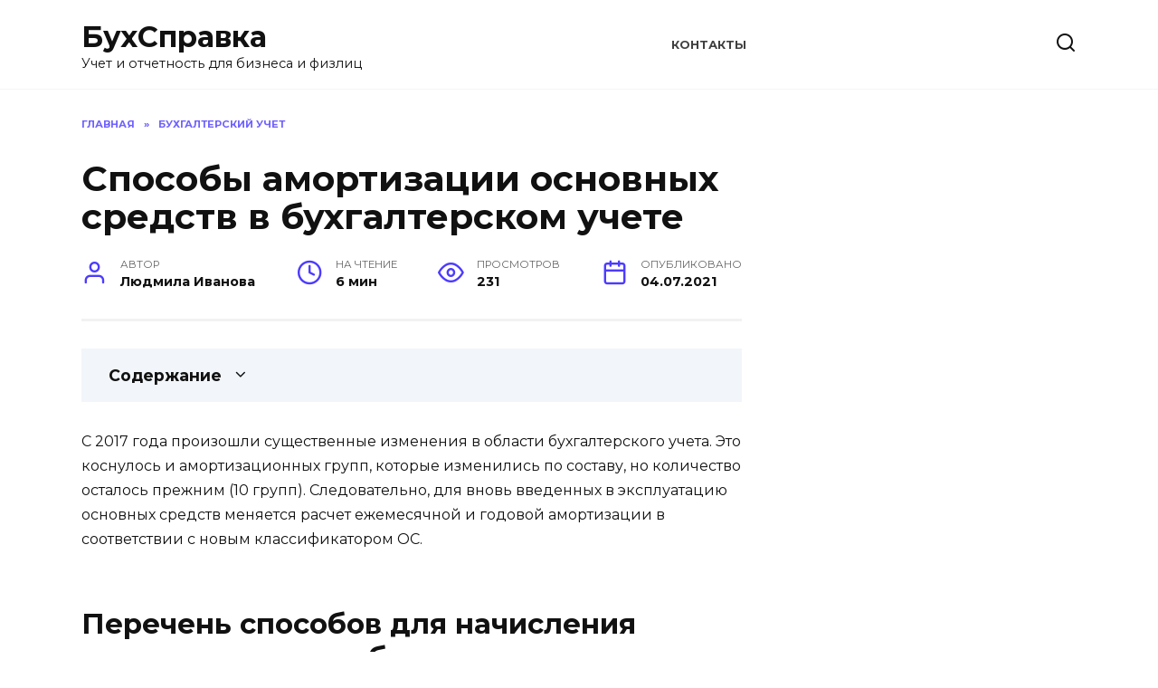

--- FILE ---
content_type: text/html; charset=UTF-8
request_url: https://buh-spravka.ru/sposoby-amortizatsii-osnovnyh-sredstv-v-buhgalterskom-uchete/
body_size: 55155
content:
<!doctype html>
<html lang="ru-RU">
<head>
	<meta charset="UTF-8">
	<meta name="viewport" content="width=device-width, initial-scale=1">

	<meta name='robots' content='index, follow, max-image-preview:large, max-snippet:-1, max-video-preview:-1' />
	<style>img:is([sizes="auto" i], [sizes^="auto," i]) { contain-intrinsic-size: 3000px 1500px }</style>
	
	<title>Способы амортизации основных средств в бухгалтерском учете</title>
	<link rel="canonical" href="https://buh-spravka.ru/sposoby-amortizatsii-osnovnyh-sredstv-v-buhgalterskom-uchete/" />
	<meta property="og:locale" content="ru_RU" />
	<meta property="og:type" content="article" />
	<meta property="og:title" content="Способы амортизации основных средств в бухгалтерском учете" />
	<meta property="og:description" content="С 2017 года произошли существенные изменения в области бухгалтерского учета. Это коснулось и амортизационных групп, которые изменились по составу, но количество осталось прежним (10 групп). Следовательно, для вновь введенных в эксплуатацию основных средств меняется расчет ежемесячной и годовой амортизации в соответствии с новым классификатором ОС. Перечень способов для начисления износа основных объектов Амортизационные начисления важны [&hellip;]" />
	<meta property="og:url" content="https://buh-spravka.ru/sposoby-amortizatsii-osnovnyh-sredstv-v-buhgalterskom-uchete/" />
	<meta property="og:site_name" content="БухСправка" />
	<meta property="article:published_time" content="2021-07-04T13:42:46+00:00" />
	<meta property="article:modified_time" content="2022-12-14T08:36:30+00:00" />
	<meta name="author" content="Людмила Иванова" />
	<meta name="twitter:card" content="summary_large_image" />
	<meta name="twitter:label1" content="Написано автором" />
	<meta name="twitter:data1" content="Людмила Иванова" />
	<meta name="twitter:label2" content="Примерное время для чтения" />
	<meta name="twitter:data2" content="6 минут" />


<style id='wp-block-library-theme-inline-css' type='text/css'>
.wp-block-audio :where(figcaption){color:#555;font-size:13px;text-align:center}.is-dark-theme .wp-block-audio :where(figcaption){color:#ffffffa6}.wp-block-audio{margin:0 0 1em}.wp-block-code{border:1px solid #ccc;border-radius:4px;font-family:Menlo,Consolas,monaco,monospace;padding:.8em 1em}.wp-block-embed :where(figcaption){color:#555;font-size:13px;text-align:center}.is-dark-theme .wp-block-embed :where(figcaption){color:#ffffffa6}.wp-block-embed{margin:0 0 1em}.blocks-gallery-caption{color:#555;font-size:13px;text-align:center}.is-dark-theme .blocks-gallery-caption{color:#ffffffa6}:root :where(.wp-block-image figcaption){color:#555;font-size:13px;text-align:center}.is-dark-theme :root :where(.wp-block-image figcaption){color:#ffffffa6}.wp-block-image{margin:0 0 1em}.wp-block-pullquote{border-bottom:4px solid;border-top:4px solid;color:currentColor;margin-bottom:1.75em}.wp-block-pullquote cite,.wp-block-pullquote footer,.wp-block-pullquote__citation{color:currentColor;font-size:.8125em;font-style:normal;text-transform:uppercase}.wp-block-quote{border-left:.25em solid;margin:0 0 1.75em;padding-left:1em}.wp-block-quote cite,.wp-block-quote footer{color:currentColor;font-size:.8125em;font-style:normal;position:relative}.wp-block-quote:where(.has-text-align-right){border-left:none;border-right:.25em solid;padding-left:0;padding-right:1em}.wp-block-quote:where(.has-text-align-center){border:none;padding-left:0}.wp-block-quote.is-large,.wp-block-quote.is-style-large,.wp-block-quote:where(.is-style-plain){border:none}.wp-block-search .wp-block-search__label{font-weight:700}.wp-block-search__button{border:1px solid #ccc;padding:.375em .625em}:where(.wp-block-group.has-background){padding:1.25em 2.375em}.wp-block-separator.has-css-opacity{opacity:.4}.wp-block-separator{border:none;border-bottom:2px solid;margin-left:auto;margin-right:auto}.wp-block-separator.has-alpha-channel-opacity{opacity:1}.wp-block-separator:not(.is-style-wide):not(.is-style-dots){width:100px}.wp-block-separator.has-background:not(.is-style-dots){border-bottom:none;height:1px}.wp-block-separator.has-background:not(.is-style-wide):not(.is-style-dots){height:2px}.wp-block-table{margin:0 0 1em}.wp-block-table td,.wp-block-table th{word-break:normal}.wp-block-table :where(figcaption){color:#555;font-size:13px;text-align:center}.is-dark-theme .wp-block-table :where(figcaption){color:#ffffffa6}.wp-block-video :where(figcaption){color:#555;font-size:13px;text-align:center}.is-dark-theme .wp-block-video :where(figcaption){color:#ffffffa6}.wp-block-video{margin:0 0 1em}:root :where(.wp-block-template-part.has-background){margin-bottom:0;margin-top:0;padding:1.25em 2.375em}
</style>
<style id='classic-theme-styles-inline-css' type='text/css'>
/*! This file is auto-generated */
.wp-block-button__link{color:#fff;background-color:#32373c;border-radius:9999px;box-shadow:none;text-decoration:none;padding:calc(.667em + 2px) calc(1.333em + 2px);font-size:1.125em}.wp-block-file__button{background:#32373c;color:#fff;text-decoration:none}
</style>
<style id='global-styles-inline-css' type='text/css'>
:root{--wp--preset--aspect-ratio--square: 1;--wp--preset--aspect-ratio--4-3: 4/3;--wp--preset--aspect-ratio--3-4: 3/4;--wp--preset--aspect-ratio--3-2: 3/2;--wp--preset--aspect-ratio--2-3: 2/3;--wp--preset--aspect-ratio--16-9: 16/9;--wp--preset--aspect-ratio--9-16: 9/16;--wp--preset--color--black: #000000;--wp--preset--color--cyan-bluish-gray: #abb8c3;--wp--preset--color--white: #ffffff;--wp--preset--color--pale-pink: #f78da7;--wp--preset--color--vivid-red: #cf2e2e;--wp--preset--color--luminous-vivid-orange: #ff6900;--wp--preset--color--luminous-vivid-amber: #fcb900;--wp--preset--color--light-green-cyan: #7bdcb5;--wp--preset--color--vivid-green-cyan: #00d084;--wp--preset--color--pale-cyan-blue: #8ed1fc;--wp--preset--color--vivid-cyan-blue: #0693e3;--wp--preset--color--vivid-purple: #9b51e0;--wp--preset--gradient--vivid-cyan-blue-to-vivid-purple: linear-gradient(135deg,rgba(6,147,227,1) 0%,rgb(155,81,224) 100%);--wp--preset--gradient--light-green-cyan-to-vivid-green-cyan: linear-gradient(135deg,rgb(122,220,180) 0%,rgb(0,208,130) 100%);--wp--preset--gradient--luminous-vivid-amber-to-luminous-vivid-orange: linear-gradient(135deg,rgba(252,185,0,1) 0%,rgba(255,105,0,1) 100%);--wp--preset--gradient--luminous-vivid-orange-to-vivid-red: linear-gradient(135deg,rgba(255,105,0,1) 0%,rgb(207,46,46) 100%);--wp--preset--gradient--very-light-gray-to-cyan-bluish-gray: linear-gradient(135deg,rgb(238,238,238) 0%,rgb(169,184,195) 100%);--wp--preset--gradient--cool-to-warm-spectrum: linear-gradient(135deg,rgb(74,234,220) 0%,rgb(151,120,209) 20%,rgb(207,42,186) 40%,rgb(238,44,130) 60%,rgb(251,105,98) 80%,rgb(254,248,76) 100%);--wp--preset--gradient--blush-light-purple: linear-gradient(135deg,rgb(255,206,236) 0%,rgb(152,150,240) 100%);--wp--preset--gradient--blush-bordeaux: linear-gradient(135deg,rgb(254,205,165) 0%,rgb(254,45,45) 50%,rgb(107,0,62) 100%);--wp--preset--gradient--luminous-dusk: linear-gradient(135deg,rgb(255,203,112) 0%,rgb(199,81,192) 50%,rgb(65,88,208) 100%);--wp--preset--gradient--pale-ocean: linear-gradient(135deg,rgb(255,245,203) 0%,rgb(182,227,212) 50%,rgb(51,167,181) 100%);--wp--preset--gradient--electric-grass: linear-gradient(135deg,rgb(202,248,128) 0%,rgb(113,206,126) 100%);--wp--preset--gradient--midnight: linear-gradient(135deg,rgb(2,3,129) 0%,rgb(40,116,252) 100%);--wp--preset--font-size--small: 19.5px;--wp--preset--font-size--medium: 20px;--wp--preset--font-size--large: 36.5px;--wp--preset--font-size--x-large: 42px;--wp--preset--font-size--normal: 22px;--wp--preset--font-size--huge: 49.5px;--wp--preset--spacing--20: 0.44rem;--wp--preset--spacing--30: 0.67rem;--wp--preset--spacing--40: 1rem;--wp--preset--spacing--50: 1.5rem;--wp--preset--spacing--60: 2.25rem;--wp--preset--spacing--70: 3.38rem;--wp--preset--spacing--80: 5.06rem;--wp--preset--shadow--natural: 6px 6px 9px rgba(0, 0, 0, 0.2);--wp--preset--shadow--deep: 12px 12px 50px rgba(0, 0, 0, 0.4);--wp--preset--shadow--sharp: 6px 6px 0px rgba(0, 0, 0, 0.2);--wp--preset--shadow--outlined: 6px 6px 0px -3px rgba(255, 255, 255, 1), 6px 6px rgba(0, 0, 0, 1);--wp--preset--shadow--crisp: 6px 6px 0px rgba(0, 0, 0, 1);}:where(.is-layout-flex){gap: 0.5em;}:where(.is-layout-grid){gap: 0.5em;}body .is-layout-flex{display: flex;}.is-layout-flex{flex-wrap: wrap;align-items: center;}.is-layout-flex > :is(*, div){margin: 0;}body .is-layout-grid{display: grid;}.is-layout-grid > :is(*, div){margin: 0;}:where(.wp-block-columns.is-layout-flex){gap: 2em;}:where(.wp-block-columns.is-layout-grid){gap: 2em;}:where(.wp-block-post-template.is-layout-flex){gap: 1.25em;}:where(.wp-block-post-template.is-layout-grid){gap: 1.25em;}.has-black-color{color: var(--wp--preset--color--black) !important;}.has-cyan-bluish-gray-color{color: var(--wp--preset--color--cyan-bluish-gray) !important;}.has-white-color{color: var(--wp--preset--color--white) !important;}.has-pale-pink-color{color: var(--wp--preset--color--pale-pink) !important;}.has-vivid-red-color{color: var(--wp--preset--color--vivid-red) !important;}.has-luminous-vivid-orange-color{color: var(--wp--preset--color--luminous-vivid-orange) !important;}.has-luminous-vivid-amber-color{color: var(--wp--preset--color--luminous-vivid-amber) !important;}.has-light-green-cyan-color{color: var(--wp--preset--color--light-green-cyan) !important;}.has-vivid-green-cyan-color{color: var(--wp--preset--color--vivid-green-cyan) !important;}.has-pale-cyan-blue-color{color: var(--wp--preset--color--pale-cyan-blue) !important;}.has-vivid-cyan-blue-color{color: var(--wp--preset--color--vivid-cyan-blue) !important;}.has-vivid-purple-color{color: var(--wp--preset--color--vivid-purple) !important;}.has-black-background-color{background-color: var(--wp--preset--color--black) !important;}.has-cyan-bluish-gray-background-color{background-color: var(--wp--preset--color--cyan-bluish-gray) !important;}.has-white-background-color{background-color: var(--wp--preset--color--white) !important;}.has-pale-pink-background-color{background-color: var(--wp--preset--color--pale-pink) !important;}.has-vivid-red-background-color{background-color: var(--wp--preset--color--vivid-red) !important;}.has-luminous-vivid-orange-background-color{background-color: var(--wp--preset--color--luminous-vivid-orange) !important;}.has-luminous-vivid-amber-background-color{background-color: var(--wp--preset--color--luminous-vivid-amber) !important;}.has-light-green-cyan-background-color{background-color: var(--wp--preset--color--light-green-cyan) !important;}.has-vivid-green-cyan-background-color{background-color: var(--wp--preset--color--vivid-green-cyan) !important;}.has-pale-cyan-blue-background-color{background-color: var(--wp--preset--color--pale-cyan-blue) !important;}.has-vivid-cyan-blue-background-color{background-color: var(--wp--preset--color--vivid-cyan-blue) !important;}.has-vivid-purple-background-color{background-color: var(--wp--preset--color--vivid-purple) !important;}.has-black-border-color{border-color: var(--wp--preset--color--black) !important;}.has-cyan-bluish-gray-border-color{border-color: var(--wp--preset--color--cyan-bluish-gray) !important;}.has-white-border-color{border-color: var(--wp--preset--color--white) !important;}.has-pale-pink-border-color{border-color: var(--wp--preset--color--pale-pink) !important;}.has-vivid-red-border-color{border-color: var(--wp--preset--color--vivid-red) !important;}.has-luminous-vivid-orange-border-color{border-color: var(--wp--preset--color--luminous-vivid-orange) !important;}.has-luminous-vivid-amber-border-color{border-color: var(--wp--preset--color--luminous-vivid-amber) !important;}.has-light-green-cyan-border-color{border-color: var(--wp--preset--color--light-green-cyan) !important;}.has-vivid-green-cyan-border-color{border-color: var(--wp--preset--color--vivid-green-cyan) !important;}.has-pale-cyan-blue-border-color{border-color: var(--wp--preset--color--pale-cyan-blue) !important;}.has-vivid-cyan-blue-border-color{border-color: var(--wp--preset--color--vivid-cyan-blue) !important;}.has-vivid-purple-border-color{border-color: var(--wp--preset--color--vivid-purple) !important;}.has-vivid-cyan-blue-to-vivid-purple-gradient-background{background: var(--wp--preset--gradient--vivid-cyan-blue-to-vivid-purple) !important;}.has-light-green-cyan-to-vivid-green-cyan-gradient-background{background: var(--wp--preset--gradient--light-green-cyan-to-vivid-green-cyan) !important;}.has-luminous-vivid-amber-to-luminous-vivid-orange-gradient-background{background: var(--wp--preset--gradient--luminous-vivid-amber-to-luminous-vivid-orange) !important;}.has-luminous-vivid-orange-to-vivid-red-gradient-background{background: var(--wp--preset--gradient--luminous-vivid-orange-to-vivid-red) !important;}.has-very-light-gray-to-cyan-bluish-gray-gradient-background{background: var(--wp--preset--gradient--very-light-gray-to-cyan-bluish-gray) !important;}.has-cool-to-warm-spectrum-gradient-background{background: var(--wp--preset--gradient--cool-to-warm-spectrum) !important;}.has-blush-light-purple-gradient-background{background: var(--wp--preset--gradient--blush-light-purple) !important;}.has-blush-bordeaux-gradient-background{background: var(--wp--preset--gradient--blush-bordeaux) !important;}.has-luminous-dusk-gradient-background{background: var(--wp--preset--gradient--luminous-dusk) !important;}.has-pale-ocean-gradient-background{background: var(--wp--preset--gradient--pale-ocean) !important;}.has-electric-grass-gradient-background{background: var(--wp--preset--gradient--electric-grass) !important;}.has-midnight-gradient-background{background: var(--wp--preset--gradient--midnight) !important;}.has-small-font-size{font-size: var(--wp--preset--font-size--small) !important;}.has-medium-font-size{font-size: var(--wp--preset--font-size--medium) !important;}.has-large-font-size{font-size: var(--wp--preset--font-size--large) !important;}.has-x-large-font-size{font-size: var(--wp--preset--font-size--x-large) !important;}
:where(.wp-block-post-template.is-layout-flex){gap: 1.25em;}:where(.wp-block-post-template.is-layout-grid){gap: 1.25em;}
:where(.wp-block-columns.is-layout-flex){gap: 2em;}:where(.wp-block-columns.is-layout-grid){gap: 2em;}
:root :where(.wp-block-pullquote){font-size: 1.5em;line-height: 1.6;}
</style>
<link rel='stylesheet' id='google-fonts-css' href='https://fonts.googleapis.com/css?family=Montserrat%3A400%2C400i%2C700&#038;subset=cyrillic&#038;display=swap'  media='all' />
<link rel='stylesheet' id='reboot-style-css' href='https://buh-spravka.ru/wp-content/themes/reboot/assets/css/style.min.css'  media='all' />
<script type="text/javascript" src="https://buh-spravka.ru/wp-includes/js/jquery/jquery.min.js" id="jquery-core-js"></script>
<script type="text/javascript" src="https://buh-spravka.ru/wp-includes/js/jquery/jquery-migrate.min.js" id="jquery-migrate-js"></script>
<style>.pseudo-clearfy-link { color: #008acf; cursor: pointer;}.pseudo-clearfy-link:hover { text-decoration: none;}</style><link rel="preload" href="https://buh-spravka.ru/wp-content/themes/reboot/assets/fonts/wpshop-core.ttf" as="font" crossorigin><link rel="icon" href="https://buh-spravka.ru/wp-content/uploads/2022/12/cropped-calculator-blue-text-32x32.png" sizes="32x32" />
<link rel="icon" href="https://buh-spravka.ru/wp-content/uploads/2022/12/cropped-calculator-blue-text-192x192.png" sizes="192x192" />
<link rel="apple-touch-icon" href="https://buh-spravka.ru/wp-content/uploads/2022/12/cropped-calculator-blue-text-180x180.png" />
<meta name="msapplication-TileImage" content="https://buh-spravka.ru/wp-content/uploads/2022/12/cropped-calculator-blue-text-270x270.png" />
		<style type="text/css" id="wp-custom-css">
			.single .video-youtube {
  position: relative;
  width: 100%;
  height: 0;
  padding-bottom: 56.25%;
  background-color: #000000;
  margin-bottom: 20px;
}
.single .video-youtube iframe {
  position: absolute;
  top: 0;
  left: 0;
  width: 100%;
  height: 100%;
}
/* light-ads  */
.light-ads-wrapper{
	z-index: 99999;
	display: flex;
	align-items: center;
	justify-content: center;
	position: fixed;
	width: 100%;
	box-sizing: border-box;
	background: #fff;
	box-shadow: 0 0 5px 0 #333;
	min-height: 50px;
}

.light-ads-wrapper .light-ads-content{
	overflow: hidden;
	display: inline-block;
}

.light-ads-wrapper.mobile{
	left: 0;
	bottom: 0;
	padding: 5px 0;
}

.light-ads-wrapper.hidden{
	display: none !important;
	opacity: 0 !important;
	visibility: hidden !important;
}

.light-ads-wrapper .light-ads-handle{
	position: absolute;
	cursor: pointer;
	padding: 5px 10px;
	border-top-left-radius: 5px;
	border-top-right-radius: 5px;
	min-width: 30px;
	text-align: center;
	color: #fff;
	background: #ddd;
	z-index: 9999999999999;
}

.light-ads-wrapper.mobile .light-ads-handle{
	right: 10px;
	bottom: 100%;
}		</style>
		<style>
.ai-viewports                 {--ai: 1;}
.ai-viewport-3                { display: none !important;}
.ai-viewport-2                { display: none !important;}
.ai-viewport-1                { display: inherit !important;}
.ai-viewport-0                { display: none !important;}
@media (min-width: 768px) and (max-width: 979px) {
.ai-viewport-1                { display: none !important;}
.ai-viewport-2                { display: inherit !important;}
}
@media (max-width: 767px) {
.ai-viewport-1                { display: none !important;}
.ai-viewport-3                { display: inherit !important;}
}
.ai-rotate {position: relative;}
.ai-rotate-hidden {visibility: hidden;}
.ai-rotate-hidden-2 {position: absolute; top: 0; left: 0; width: 100%; height: 100%;}
.ai-list-data, .ai-ip-data, .ai-filter-check, .ai-fallback, .ai-list-block, .ai-list-block-ip, .ai-list-block-filter {visibility: hidden; position: absolute; width: 50%; height: 1px; top: -1000px; z-index: -9999; margin: 0px!important;}
.ai-list-data, .ai-ip-data, .ai-filter-check, .ai-fallback {min-width: 1px;}
</style>
	<script async src="https://yandex.ru/ads/system/header-bidding.js"></script>
	<script>
		let adfoxBiddersMap = {
			myTarget: "1338267",
			betweenDigital: "1338262",
			sape: "1799448",
			buzzoola: "1953684",
		};

		var adUnits = [];
        var syncPixels = [
          { bidder: "betweenDigital", pixels: ["https://ads.betweendigital.com/sspmatch?p=41316&r=" + (1e5 * Math.random()).toFixed(0)] },
          { bidder: "sape", pixels: ["https://ssp-rtb.sape.ru/rmatch/?r=https%3A%2F%2Facint.net%2Fmatch%3Fdp%3D14%26euid%3D%24%7BUSER_ID%7D"] },
        ];
        var userTimeout = 1000;

		window.YaHeaderBiddingSettings = {
			biddersMap: adfoxBiddersMap,
			adUnits: adUnits,
			timeout: userTimeout
		};
	</script>
	<script>
		window.Ya || (window.Ya = {});
		window.yaContextCb = window.yaContextCb || [];
		window.Ya.adfoxCode || (window.Ya.adfoxCode = {});
		window.Ya.adfoxCode.hbCallbacks || (window.Ya.adfoxCode.hbCallbacks = []);
	</script>
	<script src="https://yandex.ru/ads/system/context.js" async></script>    <meta name="yandex-verification" content="38b19146b83fcb13" />
<!-- Yandex.RTB -->
<script>window.yaContextCb=window.yaContextCb||[]</script>
<script src="https://yandex.ru/ads/system/context.js" async></script></head>

<body class="wp-singular post-template-default single single-post postid-15 single-format-standard wp-embed-responsive wp-theme-reboot sidebar-right">



<div id="page" class="site">
    <a class="skip-link screen-reader-text" href="#content">Перейти к содержанию</a>

    <div class="search-screen-overlay js-search-screen-overlay"></div>
    <div class="search-screen js-search-screen">
        
<form role="search" method="get" class="search-form" action="https://buh-spravka.ru/">
    <label>
        <span class="screen-reader-text">Search for:</span>
        <input type="search" class="search-field" placeholder="Поиск…" value="" name="s">
    </label>
    <button type="submit" class="search-submit"></button>
</form>    </div>

    

<header id="masthead" class="site-header full" itemscope itemtype="http://schema.org/WPHeader">
    <div class="site-header-inner fixed">

        <div class="humburger js-humburger"><span></span><span></span><span></span></div>

        
<div class="site-branding">

    <div class="site-branding__body"><div class="site-title"><a href="https://buh-spravka.ru/">БухСправка</a></div><p class="site-description">Учет и отчетность для бизнеса и физлиц</p></div></div><!-- .site-branding --><div class="top-menu"><ul id="top-menu" class="menu"><li id="menu-item-409" class="menu-item menu-item-type-post_type menu-item-object-page menu-item-409"><a href="https://buh-spravka.ru/contacts/">Контакты</a></li>
</ul></div>                <div class="header-search">
                    <span class="search-icon js-search-icon"></span>
                </div>
            
    </div>
</header><!-- #masthead -->


    
    <nav id="site-navigation" class="main-navigation fixed" style="display: none;">
        <div class="main-navigation-inner full">
            <ul id="header_menu"></ul>
        </div>
    </nav>
    <div class="container header-separator"></div>


    <div class="mobile-menu-placeholder js-mobile-menu-placeholder"></div>
    
	
    <div id="content" class="site-content fixed">

        
        <div class="site-content-inner">
    <div class='ai-viewports ai-viewport-1 ai-insert-30-78727695' style='margin: 8px 0; clear: both;' data-insertion-position='prepend' data-selector='.ai-insert-30-78727695' data-insertion-no-dbg data-code='[base64]' data-block='30'></div>


        
        <div id="primary" class="content-area" itemscope itemtype="http://schema.org/Article">
            <main id="main" class="site-main article-card">

                
<article id="post-15" class="article-post post-15 post type-post status-publish format-standard  category-buhgalterskij-uchet">

    
        <div class="breadcrumb" itemscope itemtype="http://schema.org/BreadcrumbList"><span class="breadcrumb-item" itemprop="itemListElement" itemscope itemtype="http://schema.org/ListItem"><a href="https://buh-spravka.ru/" itemprop="item"><span itemprop="name">Главная</span></a><meta itemprop="position" content="0"></span> <span class="breadcrumb-separator">»</span> <span class="breadcrumb-item" itemprop="itemListElement" itemscope itemtype="http://schema.org/ListItem"><a href="https://buh-spravka.ru/buhgalterskij-uchet/" itemprop="item"><span itemprop="name">Бухгалтерский учет</span></a><meta itemprop="position" content="1"></span></div>
                                <h1 class="entry-title" itemprop="headline">Способы амортизации основных средств в бухгалтерском учете</h1>
                    
        
        
    
            <div class="entry-meta">
            <span class="entry-author"><span class="entry-label">Автор</span> <span itemprop="author">Людмила Иванова</span></span>            <span class="entry-time"><span class="entry-label">На чтение</span> 6 мин</span>            <span class="entry-views"><span class="entry-label">Просмотров</span> <span class="js-views-count" data-post_id="15">231</span></span>            <span class="entry-date"><span class="entry-label">Опубликовано</span> <time itemprop="datePublished" datetime="2021-07-04">04.07.2021</time></span>
                    </div>
    
    
    <div class="entry-content" itemprop="articleBody">
        <div class="table-of-contents"><div class="table-of-contents__header"><span class="table-of-contents__hide js-table-of-contents-hide">Содержание</span></div><ol class="table-of-contents__list js-table-of-contents-list" style="display:none;">
<li class="level-1"><a href="#perechen-sposobov-dlya-nachisleniya-iznosa">Перечень способов для начисления износа основных объектов</a></li><li class="level-2"><a href="#raschet-lineynym-sposobom">Расчет линейным способом</a></li><li class="level-2"><a href="#raschet-amortizatsii-v-rezultate-snizhaemogo">Расчет амортизации в результате снижаемого остатка</a></li><li class="level-2"><a href="#spisanie-iznosa-po-summovomu-kolichestvu">Списание износа по суммовому количеству лет</a></li><li class="level-2"><a href="#raschet-amortizatsii-sootvetstvenno-obemu">Расчет амортизации соответственно объему выпущенной продукции</a></li><li class="level-1"><a href="#raschet-iznosa-pri-modernizatsii-rekonstruktsii">Расчет износа при модернизации, реконструкции и ремонта ОС</a></li><li class="level-1"><a href="#primer-rascheta-iznosa-oborudovaniya-posle">Пример расчета износа оборудования после технических изменений</a></li></ol></div><div class='ai-viewports ai-viewport-1 ai-insert-17-60182239' style='margin: 8px 0; clear: both;' data-insertion-position='prepend' data-selector='.ai-insert-17-60182239' data-insertion-no-dbg data-code='[base64]' data-block='17'></div>

<div class='ai-viewports ai-viewport-2 ai-viewport-3 ai-insert-1-17036016' style='margin: 8px 0; clear: both;' data-insertion-position='prepend' data-selector='.ai-insert-1-17036016' data-insertion-no-dbg data-code='[base64]' data-block='1'></div>

<p>С 2017 года произошли существенные изменения в области бухгалтерского учета. Это коснулось и амортизационных групп, которые изменились по составу, но количество осталось прежним (10 групп). Следовательно, для вновь введенных в эксплуатацию основных средств меняется расчет ежемесячной и годовой амортизации в соответствии с новым классификатором ОС.</p>
<h2 id="perechen-sposobov-dlya-nachisleniya-iznosa">Перечень способов для начисления износа основных объектов</h2>
<p>Амортизационные начисления важны для расчета налогооблагаемой базы по налогу на прибыль. Особенно это касается новым организациям, где пока расходы превышают доходы. Выбор метода начисления амортизации должен быть указан в Учетной политике предприятия. Можно воспользоваться одним из вариантов:</p>
<ol>
<li>Выбрать наиболее выгодный метод расчета износа ОС;</li>
<li>Каждой группе ОС применять свой метод расчета амортизации.</li>
</ol><div class='ai-viewports ai-viewport-2 ai-viewport-3 ai-insert-2-70327822' style='margin: 8px 0; clear: both;' data-insertion-position='prepend' data-selector='.ai-insert-2-70327822' data-insertion-no-dbg data-code='[base64]' data-block='2'></div>


<p>Применяют четыре способа амортизации основных объектов:</p>
<ol>
<li>Линейный;</li>
<li>В результате снижаемого остатка;</li>
<li>Списание по суммовому количеству лет;</li>
<li>Пропорционально объему выпущенной продукции.</li>
</ol>
<p>Подробно рассмотрим на примерах все варианты расчета износа ОС.</p>
<h3 id="raschet-lineynym-sposobom">Расчет линейным способом</h3>
<p>Очень часто бухгалтера выбирают линейный метод расчета амортизации основного объекта. Но для его использования необходимо учесть периодичность хозяйственной деятельности предприятия. Если производство является сезонным и основные средства используются непостоянно, то такое начисление износа будет нецелесообразным.</p>
<p>Рассмотрим начисление амортизации линейным способом на примере.</p>
<p>Для производства полуфабрикатов организацией 20 февраля было приобретено оборудование для изготовления продукции на сумму 150 000 руб. После монтажа 3 марта станок пустили в работу. По классификатору основных средств оборудование относится к 4-ой группе и его срок эксплуатации составляет 5 лет, т.е. 60 месяцев. Начисление износа начинается со следующего месяца после введения в эксплуатацию, в нашем случае с 1 апреля.</p><div class='ai-viewports ai-viewport-1 ai-insert-18-55275704' style='margin: 8px 0; clear: both;' data-insertion-position='prepend' data-selector='.ai-insert-18-55275704' data-insertion-no-dbg data-code='[base64]' data-block='18'></div>


<p>Ежемесячное начисление износа составляет:</p>
<ul>
<li>150 000/60(месяцев)=2500 руб.</li>
</ul>
<p>На протяжении 5 лет, каждый месяц бухгалтер делает запись следующей проводкой:</p>
<ul>
<li>Дт20 Кт02 – 2500 руб., начислена амортизация на оборудование по изготовлению полуфабрикатов.</li>
</ul>
<h3 id="raschet-amortizatsii-v-rezultate-snizhaemogo">Расчет амортизации в результате снижаемого остатка</h3>
<p>Особенность этого метода заключается в начислении ежегодной амортизации в начале периода, сумма которой равна конечной стоимости, умноженной на определенный процент.</p><div class='ai-viewports ai-viewport-2 ai-viewport-3 ai-insert-3-49516683' style='margin: 8px 0; clear: both;' data-insertion-position='prepend' data-selector='.ai-insert-3-49516683' data-insertion-no-dbg data-code='[base64]' data-block='3'></div>


<p>Возьмем для примера условия задачи, приведенной выше, и рассчитаем амортизационные начисления на оборудование. В первую очередь рассчитаем годовую норму износа %:</p>
<ul>
<li>100%:5=20%, значит, в первый год амортизация оборудование составит 30 000 (150 000х20%), ежемесячно – 2500(30 000:12);</li>
<li>Второй год – 150 000-30 000=120 000, конечная стоимость оборудования. Износ составит 120 000х20%=24 000, ежемесячно – 2000(24 000:12);</li>
<li>Третий год – 120 000-24 000=96 000, годовая амортизация составит 96 000х20%=19 200, ежемесячно – 1 600(19 200:12мес.);</li>
<li>Четвертый год – 96 000-19 200=76 800, годовая амортизация – 76 800х20%=15 360, ежемесячно – 1 280(15 360:12мес.);</li>
<li>Пятый год – 76 800-15 360=61 440, годовая амортизация – 12 288(61440х20%). И так далее до полного погашения первоначальной стоимости.</li>
</ul>
<blockquote><p>Важно знать, что способ списания износа в результате уменьшения остатка для основных средств отличается от нематериальных активов, тем что остаточная стоимость НМА считается на начало каждого месяца, а на ОС – на начало года.</p></blockquote><div class='ai-viewports ai-viewport-2 ai-viewport-3 ai-insert-4-41665039' style='margin: 8px 0; clear: both;' data-insertion-position='prepend' data-selector='.ai-insert-4-41665039' data-insertion-no-dbg data-code='[base64]' data-block='4'></div>


<h3 id="spisanie-iznosa-po-summovomu-kolichestvu">Списание износа по суммовому количеству лет</h3>
<p>Этот метод предполагает списать большую часть стоимости основного средства в первые годы эксплуатации. Стоимость списывается полностью.</p><div class='ai-viewports ai-viewport-1 ai-insert-19-13682843' style='margin: 8px 0; clear: both;' data-insertion-position='prepend' data-selector='.ai-insert-19-13682843' data-insertion-no-dbg data-code='[base64]' data-block='19'></div>


<p>Пример для расчета амортизации методом списания суммовому количеству лет:</p>
<p>Предприятие начало эксплуатировать производственную установку стоимостью 102 000 рублей, СПИ составляет 5 лет. Суммовое количество лет равен 15 (1+2+3+4+5). Рассчитаем амортизацию на пять лет:</p>
<ul>
<li>1-ый – 102000х(5:15)=33 999 руб., остаточная стоимость – 102 000-33 999=68 001 руб.;</li>
<li>2-ой – 102 000х(4:15)=27 200 руб., остаточная стоимость – 68 001-27 200=40 801 руб.;</li>
<li>3-ий – 102 000х(3:15)=20 400 руб., остаточная стоимость – 40 801-20 400=20 401 руб.;</li>
<li>4-ый – 102 000х(2:15)=13 599 руб., остаточная стоимость – 20 401-13 599=6 802 руб.;</li>
<li>5-ый – 102 000х(1:15)=6 800 руб.</li>
</ul><div class='ai-viewports ai-viewport-2 ai-viewport-3 ai-insert-5-89133893' style='margin: 8px 0; clear: both;' data-insertion-position='prepend' data-selector='.ai-insert-5-89133893' data-insertion-no-dbg data-code='[base64]' data-block='5'></div>


<p><strong>Метод списание амортизации по сумме чисел лет СПИ имеет экономическую целесообразность в отношении снижения налоговой нагрузки в первые годы эксплуатации основного средства.</strong></p>
<p>Только при методе уменьшаемого остатка при <strong>начислении амортизации</strong> можно использовать коэффициент ускорения. Для его использования необходимы веские обоснованные доказательства. Опираясь на ст.259.3 НК, коэффициент ускорения на износ ОС можно использовать в следующих случаях:</p>
<ul>
<li>Влияние внешних факторов, вызывающих ускоренный процесс старения;</li>
<li>Местонахождения вблизи агрессивной технологической среды, которая способна вызвать аварийную ситуацию;</li>
<li>Использования оборудования в бесперебойном режиме, т.е. в три смены;</li>
<li>Основные средства с высоко-энергетической эффективностью. К ним относятся бытовые приборы.</li>
</ul><div class='ai-viewports ai-viewport-1 ai-insert-20-28893561' style='margin: 8px 0; clear: both;' data-insertion-position='prepend' data-selector='.ai-insert-20-28893561' data-insertion-no-dbg data-code='[base64]' data-block='20'></div>

<div class='ai-viewports ai-viewport-2 ai-viewport-3 ai-insert-6-82049156' style='margin: 8px 0; clear: both;' data-insertion-position='prepend' data-selector='.ai-insert-6-82049156' data-insertion-no-dbg data-code='[base64]' data-block='6'></div>


<blockquote><p>Организации, применяющие метод уменьшения остатка с коэффициентом ускорения, самостоятельно устанавливают величину коэффициента, но не более 2%, при этом имея убедительную обоснованную документацию.</p></blockquote>
<h3 id="raschet-amortizatsii-sootvetstvenno-obemu">Расчет амортизации соответственно объему выпущенной продукции</h3>
<p>Применять способ списания стоимости ОС соответственно объему изготовленной продукции целесообразно в том случае, когда оборудование имеет определенный запланированный производственный объем работ. Для расчета нам понадобится следующие показатели:</p>
<ul>
<li>Первоначальная стоимость основного объекта;</li>
<li>Срок эксплуатации объекта;</li>
<li>Количество выпущенной продукции по факту;</li>
<li>Сумма амортизации одного изделия.</li>
</ul><div class='ai-viewports ai-viewport-2 ai-viewport-3 ai-insert-7-31778854' style='margin: 8px 0; clear: both;' data-insertion-position='prepend' data-selector='.ai-insert-7-31778854' data-insertion-no-dbg data-code='[base64]' data-block='7'></div>


<p>Рассмотрим этот метод на примере:</p>
<p>Компания для производства изделий приобрела оборудование стоимостью 315 000 рублей. Производитель гарантирует выпуск на этом оборудовании 53 000 штук изделий на весь период эксплуатации. СПИ определен 3 года. На одно изделие износ составит 5,94 руб. (315000/53000 шт.). Рассчитаем сумму списания износа:</p>
<ul>
<li>За первый год предполагаемый выпуск будет составлять 16 000 шт. Расчет суммы годового износа 95 040 руб.=16000х5,94. Остаточная стоимость объекта на конец отчетного периода 219 960 руб.=315 000-95 040;</li>
<li>За второй год – выпуск продукции будет составлять 18 000 шт. В год износ составит 106 920 руб.=18 000х5,94. Остаточная сумма ОС – 113 040 руб.=219 960-106 920;</li>
<li>За третий год – план выпущенной продукции 19 000 шт. За год амортизация составляет 113 040 руб.</li>
</ul><div class='ai-viewports ai-viewport-1 ai-insert-21-91676005' style='margin: 8px 0; clear: both;' data-insertion-position='prepend' data-selector='.ai-insert-21-91676005' data-insertion-no-dbg data-code='[base64]' data-block='21'></div>


<blockquote><p>Этот метод предназначен для производственного процесса. Чем выше производительность основного объекта, тем больше будут суммы начисленной амортизации.</p></blockquote><div class='ai-viewports ai-viewport-2 ai-viewport-3 ai-insert-8-32522890' style='margin: 8px 0; clear: both;' data-insertion-position='prepend' data-selector='.ai-insert-8-32522890' data-insertion-no-dbg data-code='[base64]' data-block='8'></div>


<h2 id="raschet-iznosa-pri-modernizatsii-rekonstruktsii">Расчет износа при модернизации, реконструкции и ремонта ОС</h2>
<p>В результате производственного цикла нередко случается изменения в работе оборудования. Для функционирования ОС предприятие применяет хозяйственные операции как модернизация, реконструкция или ремонт.</p>
<p>В результате технических изменений <strong>расчет износа</strong> оборудования приостанавливается. Как начислить амортизацию на основной объект после изменений, превышающих 12 месяцев, рассмотрим ниже.</p>
<h2 id="primer-rascheta-iznosa-oborudovaniya-posle">Пример расчета износа оборудования после технических изменений</h2>
<p>Для улучшения производства на предприятии было решено модернизировать станок, стоимость которого составляет 115 000 рублей. СПИ определен на 5 лет. Предприятие использует линейный метод начисления износа ОС.</p>
<p>Расходы на модернизацию составили 10 000 рублей, что увеличили первоначальную стоимость станка. В эксплуатацию станок пустили спустя 13 месяцев, во время модернизации амортизация не начислялась.</p><div class='ai-viewports ai-viewport-1 ai-insert-22-56865642' style='margin: 8px 0; clear: both;' data-insertion-position='prepend' data-selector='.ai-insert-22-56865642' data-insertion-no-dbg data-code='[base64]' data-block='22'></div>

<div class='ai-viewports ai-viewport-2 ai-viewport-3 ai-insert-9-55707645' style='margin: 8px 0; clear: both;' data-insertion-position='prepend' data-selector='.ai-insert-9-55707645' data-insertion-no-dbg data-code='[base64]' data-block='9'></div>


<ul>
<li>115 000/60=1916,67 руб. – ежемесячное начисление износа до модернизации. Основной объект проработал 12 месяцев, амортизация которого составила – 23 000,04 руб.=1916,67х12мес. Остаточная стоимость – 91 999,96 руб.=115 000-23 000,04;</li>
<li>Стоимость оборудования после модернизации составила 101 999,96руб.=91 999,96+10 000. На остаточную сумму продолжаем начислять износ. Она начинается со следующего месяца после ввода его в эксплуатацию;</li>
<li>Ежемесячные амортизационные начисления будут составлять – 2 914,28руб.=101 999,96/35мес.</li>
</ul>
<p><strong>Разница между расходами на модернизацию и на ремонт заключается в том, что затраты на ремонт не увеличивают стоимость основного объекта и в бухучете относятся на содержание ОС.</strong></p>
<p>Каждое предприятие выбирает оптимальный метод расчета амортизации основных объектов. И нельзя не забывать о том, что его нужно обязательно описать в своей Учетной политике.</p><!-- CONTENT END 3 -->
    </div><!-- .entry-content -->

</article>






    <div class="rating-box">
        <div class="rating-box__header">Оцените статью</div>
		<div class="wp-star-rating js-star-rating star-rating--score-0" data-post-id="15" data-rating-count="0" data-rating-sum="0" data-rating-value="0"><span class="star-rating-item js-star-rating-item" data-score="1"><svg aria-hidden="true" role="img" xmlns="http://www.w3.org/2000/svg" viewBox="0 0 576 512" class="i-ico"><path fill="currentColor" d="M259.3 17.8L194 150.2 47.9 171.5c-26.2 3.8-36.7 36.1-17.7 54.6l105.7 103-25 145.5c-4.5 26.3 23.2 46 46.4 33.7L288 439.6l130.7 68.7c23.2 12.2 50.9-7.4 46.4-33.7l-25-145.5 105.7-103c19-18.5 8.5-50.8-17.7-54.6L382 150.2 316.7 17.8c-11.7-23.6-45.6-23.9-57.4 0z" class="ico-star"></path></svg></span><span class="star-rating-item js-star-rating-item" data-score="2"><svg aria-hidden="true" role="img" xmlns="http://www.w3.org/2000/svg" viewBox="0 0 576 512" class="i-ico"><path fill="currentColor" d="M259.3 17.8L194 150.2 47.9 171.5c-26.2 3.8-36.7 36.1-17.7 54.6l105.7 103-25 145.5c-4.5 26.3 23.2 46 46.4 33.7L288 439.6l130.7 68.7c23.2 12.2 50.9-7.4 46.4-33.7l-25-145.5 105.7-103c19-18.5 8.5-50.8-17.7-54.6L382 150.2 316.7 17.8c-11.7-23.6-45.6-23.9-57.4 0z" class="ico-star"></path></svg></span><span class="star-rating-item js-star-rating-item" data-score="3"><svg aria-hidden="true" role="img" xmlns="http://www.w3.org/2000/svg" viewBox="0 0 576 512" class="i-ico"><path fill="currentColor" d="M259.3 17.8L194 150.2 47.9 171.5c-26.2 3.8-36.7 36.1-17.7 54.6l105.7 103-25 145.5c-4.5 26.3 23.2 46 46.4 33.7L288 439.6l130.7 68.7c23.2 12.2 50.9-7.4 46.4-33.7l-25-145.5 105.7-103c19-18.5 8.5-50.8-17.7-54.6L382 150.2 316.7 17.8c-11.7-23.6-45.6-23.9-57.4 0z" class="ico-star"></path></svg></span><span class="star-rating-item js-star-rating-item" data-score="4"><svg aria-hidden="true" role="img" xmlns="http://www.w3.org/2000/svg" viewBox="0 0 576 512" class="i-ico"><path fill="currentColor" d="M259.3 17.8L194 150.2 47.9 171.5c-26.2 3.8-36.7 36.1-17.7 54.6l105.7 103-25 145.5c-4.5 26.3 23.2 46 46.4 33.7L288 439.6l130.7 68.7c23.2 12.2 50.9-7.4 46.4-33.7l-25-145.5 105.7-103c19-18.5 8.5-50.8-17.7-54.6L382 150.2 316.7 17.8c-11.7-23.6-45.6-23.9-57.4 0z" class="ico-star"></path></svg></span><span class="star-rating-item js-star-rating-item" data-score="5"><svg aria-hidden="true" role="img" xmlns="http://www.w3.org/2000/svg" viewBox="0 0 576 512" class="i-ico"><path fill="currentColor" d="M259.3 17.8L194 150.2 47.9 171.5c-26.2 3.8-36.7 36.1-17.7 54.6l105.7 103-25 145.5c-4.5 26.3 23.2 46 46.4 33.7L288 439.6l130.7 68.7c23.2 12.2 50.9-7.4 46.4-33.7l-25-145.5 105.7-103c19-18.5 8.5-50.8-17.7-54.6L382 150.2 316.7 17.8c-11.7-23.6-45.6-23.9-57.4 0z" class="ico-star"></path></svg></span></div>    </div>


    <div class="entry-social">
		
        		<div class="social-buttons"><span class="social-button social-button--vkontakte" data-social="vkontakte" data-image=""></span><span class="social-button social-button--facebook" data-social="facebook"></span><span class="social-button social-button--telegram" data-social="telegram"></span><span class="social-button social-button--odnoklassniki" data-social="odnoklassniki"></span><span class="social-button social-button--twitter" data-social="twitter"></span><span class="social-button social-button--sms" data-social="sms"></span><span class="social-button social-button--whatsapp" data-social="whatsapp"></span></div>            </div>





<meta itemscope itemprop="mainEntityOfPage" itemType="https://schema.org/WebPage" itemid="https://buh-spravka.ru/sposoby-amortizatsii-osnovnyh-sredstv-v-buhgalterskom-uchete/" content="Способы амортизации основных средств в бухгалтерском учете">
    <meta itemprop="dateModified" content="2022-12-14">
<div itemprop="publisher" itemscope itemtype="https://schema.org/Organization" style="display: none;"><meta itemprop="name" content="БухСправка"><meta itemprop="telephone" content="БухСправка"><meta itemprop="address" content="https://buh-spravka.ru"></div>
<div id="comments" class="comments-area">

    	<div id="respond" class="comment-respond">
		<div id="reply-title" class="comment-reply-title">Добавить комментарий <small><a rel="nofollow" id="cancel-comment-reply-link" href="/sposoby-amortizatsii-osnovnyh-sredstv-v-buhgalterskom-uchete/#respond" style="display:none;">Отменить ответ</a></small></div><form action="https://buh-spravka.ru/wp-comments-post.php" method="post" id="commentform" class="comment-form"><p class="comment-form-author"><label class="screen-reader-text" for="author">Имя <span class="required">*</span></label> <input id="author" name="author" type="text" value="" size="30" maxlength="245"  required='required' placeholder="Имя" /></p>
<p class="comment-form-email"><label class="screen-reader-text" for="email">Email <span class="required">*</span></label> <input id="email" name="email" type="email" value="" size="30" maxlength="100"  required='required' placeholder="Email" /></p>
<p class="comment-form-comment"><label class="screen-reader-text" for="comment">Комментарий</label> <textarea id="comment" name="comment" cols="45" rows="8" maxlength="65525" required="required" placeholder="Комментарий" ></textarea></p><p class="comment-form-cookies-consent"><input id="wp-comment-cookies-consent" name="wp-comment-cookies-consent" type="checkbox" value="yes" /> <label for="wp-comment-cookies-consent">Сохранить моё имя, email и адрес сайта в этом браузере для последующих моих комментариев.</label></p>
<p class="form-submit"><input name="submit" type="submit" id="submit" class="submit" value="Отправить комментарий" /> <input type='hidden' name='comment_post_ID' value='15' id='comment_post_ID' />
<input type='hidden' name='comment_parent' id='comment_parent' value='0' />
</p></form>	</div><!-- #respond -->
	

    
</div><!-- #comments -->

            </main><!-- #main -->
        </div><!-- #primary -->

        
<aside id="secondary" class="widget-area" itemscope itemtype="http://schema.org/WPSideBar">
    <div class="sticky-sidebar js-sticky-sidebar">

        
        <div id="ai_widget-2" class="widget block-widget"><div class='code-block code-block-32 ai-list-block' style='margin: 8px 0; clear: both;'>

<div class='ai-dynamic ai-list-data' referer-list='Iw==' referer-list-type='B' data-code='[base64]'></div>
</div>
</div>
        
    </div>
</aside><!-- #secondary -->

    
    <div id="related-posts" class="related-posts fixed"><div class="related-posts__header">Вам также может понравиться</div><div class="post-cards post-cards--vertical">
<div class="post-card post-card--related post-card--thumbnail-no">
    <div class="post-card__title"><a href="https://buh-spravka.ru/uchet-transportnyh-uslug/">Учет транспортных услуг</a></div><div class="post-card__description">Зачастую для перевозки грузов коммерческие предприятия</div><div class="post-card__meta"><span class="post-card__comments">0</span><span class="post-card__views">897</span></div>
</div>

<div class="post-card post-card--related post-card--thumbnail-no">
    <div class="post-card__title"><a href="https://buh-spravka.ru/vertikalnyy-analiz-buhgalterskogo-balansa/">Вертикальный анализ бухгалтерского баланса</a></div><div class="post-card__description">Чтобы оценить платежеспособность организации составляется бух.</div><div class="post-card__meta"><span class="post-card__comments">0</span><span class="post-card__views">670</span></div>
</div>

<div class="post-card post-card--related post-card--thumbnail-no">
    <div class="post-card__title"><a href="https://buh-spravka.ru/inventarizatsiya-i-ee-vidy/">Инвентаризация и ее виды</a></div><div class="post-card__description">Инвентаризация – метод контроля целостности и защищенности</div><div class="post-card__meta"><span class="post-card__comments">0</span><span class="post-card__views">531</span></div>
</div>

<div class="post-card post-card--related post-card--thumbnail-no">
    <div class="post-card__title"><a href="https://buh-spravka.ru/buhgalterskiy-i-nalogovyy-uchet-blagotvoritelnoy-pomoschi/">Бухгалтерский и налоговый учет благотворительной помощи</a></div><div class="post-card__description">На сегодняшний день благотворительностью занимаются</div><div class="post-card__meta"><span class="post-card__comments">0</span><span class="post-card__views">563</span></div>
</div>

<div class="post-card post-card--related post-card--thumbnail-no">
    <div class="post-card__title"><a href="https://buh-spravka.ru/nachislenie-amortizacii-linejnym-metodom/">Как начислить амортизацию линейным методом</a></div><div class="post-card__description">В практике учёта износа имущества предприятия большой</div><div class="post-card__meta"><span class="post-card__comments">0</span><span class="post-card__views">494</span></div>
</div>

<div class="post-card post-card--related post-card--thumbnail-no">
    <div class="post-card__title"><a href="https://buh-spravka.ru/osnovnye-pravila-zapolneniya-balansa/">Основные правила заполнения баланса</a></div><div class="post-card__description">Бухгалтерский баланс – это отчетный документ, определяющий</div><div class="post-card__meta"><span class="post-card__comments">0</span><span class="post-card__views">529</span></div>
</div>

<div class="post-card post-card--related post-card--thumbnail-no">
    <div class="post-card__title"><a href="https://buh-spravka.ru/gde-otrazhaetsya-pribyli-i-ubytki-v-balanse/">Где отражается прибыли и убытки в балансе</a></div><div class="post-card__description">Финансово-хозяйственная деятельность находит отражение</div><div class="post-card__meta"><span class="post-card__comments">0</span><span class="post-card__views">632</span></div>
</div>

<div class="post-card post-card--related post-card--thumbnail-no">
    <div class="post-card__title"><a href="https://buh-spravka.ru/primer-godovogo-marketingovogo-otcheta/">Пример годового маркетингового отчета</a></div><div class="post-card__description">Является одним из важнейших документов, входящим в</div><div class="post-card__meta"><span class="post-card__comments">0</span><span class="post-card__views">511</span></div>
</div>
</div></div>

</div><!--.site-content-inner-->


</div><!--.site-content-->





<div class="site-footer-container ">

    

    <footer id="colophon" class="site-footer site-footer--style-gray full">
        <div class="site-footer-inner fixed">

            
            
<div class="footer-bottom">
    <div class="footer-info">
        © 2026 БухСправка    </div>

    </div>
        </div>
    </footer><!--.site-footer-->
</div>


    <button type="button" class="scrolltop js-scrolltop"></button>

</div><!-- #page -->

		<script id="kama_spamblock">
			window.addEventListener( 'DOMContentLoaded', function() {
				document.addEventListener( 'mousedown', handleSubmit );
				document.addEventListener( 'touchstart', handleSubmit );
				document.addEventListener( 'keypress', handleSubmit );

				function handleSubmit( ev ){
					let sbmt = ev.target.closest( '#submit' );
					if( ! sbmt ){
						return;
					}

					let input = document.createElement( 'input' );
					let date = new Date();

					input.value = ''+ date.getUTCDate() + (date.getUTCMonth() + 1) + 'dKzqZUhnZP';
					input.name = 'ksbn_code';
					input.type = 'hidden';

					sbmt.parentNode.insertBefore( input, sbmt );
				}
			} );
		</script>
		<div class='ai-viewports ai-viewport-3 ai-insert-14-54705928' data-insertion-position='before' data-selector='footer#colophon' data-code='[base64]' data-block='14'></div>

<div class='ai-viewports ai-viewport-3 ai-insert-15-18681712' style='margin: 8px 0; clear: both;' data-insertion-position='prepend' data-selector='.ai-insert-15-18681712' data-insertion-no-dbg data-code='[base64]' data-block='15'></div>

<div class='ai-viewports ai-viewport-2 ai-viewport-3 ai-insert-16-83617891' data-insertion-position='before' data-selector='div#comments.comments-area' data-code='[base64]' data-block='16'></div>

<div class='ai-viewports ai-viewport-1 ai-insert-27-36803199' style='margin: 8px 0; clear: both;' data-insertion-position='prepend' data-selector='.ai-insert-27-36803199' data-insertion-no-dbg data-code='[base64]' data-block='27'></div>

<div class='ai-viewports ai-viewport-1 ai-insert-28-36067330' style='margin: 8px 0; clear: both;' data-insertion-position='prepend' data-selector='.ai-insert-28-36067330' data-insertion-no-dbg data-code='[base64]' data-block='28'></div>

<script type="speculationrules">
{"prefetch":[{"source":"document","where":{"and":[{"href_matches":"\/*"},{"not":{"href_matches":["\/wp-*.php","\/wp-admin\/*","\/wp-content\/uploads\/*","\/wp-content\/*","\/wp-content\/plugins\/*","\/wp-content\/themes\/reboot\/*","\/*\\?(.+)"]}},{"not":{"selector_matches":"a[rel~=\"nofollow\"]"}},{"not":{"selector_matches":".no-prefetch, .no-prefetch a"}}]},"eagerness":"conservative"}]}
</script>
<script>var pseudo_links = document.querySelectorAll(".pseudo-clearfy-link");for (var i=0;i<pseudo_links.length;i++ ) { pseudo_links[i].addEventListener("click", function(e){   window.open( e.target.getAttribute("data-uri") ); }); }</script><script>function disable_keystrokes(e) {if (e.ctrlKey || e.metaKey){var key;if(window.event)key = window.event.keyCode;else key = e.which;if (key == 67 || key == 88 || key == 65 || key == 85 || key == 83)return false;else return true;}}document.onkeydown = disable_keystrokes;</script><script>function disableSelection(target){if (typeof target.onselectstart!="undefined") target.onselectstart=function(){return false};else if (typeof target.style.MozUserSelect!="undefined")target.style.MozUserSelect="none";else target.onmousedown=function(){return false};target.style.cursor = "default"}disableSelection(document.body);</script><script>document.oncontextmenu = function() { return false; }</script><script>document.addEventListener("copy", (event) => {var pagelink = "\nИсточник: https://buh-spravka.ru/sposoby-amortizatsii-osnovnyh-sredstv-v-buhgalterskom-uchete";event.clipboardData.setData("text", document.getSelection() + pagelink);event.preventDefault();});</script><script type="text/javascript" src="https://buh-spravka.ru/wp-content/plugins/remove-broken-images/assets/script.min.js" id="r34rbi-js"></script>
<script type="text/javascript" id="r34rbi-js-after">
/* <![CDATA[ */
var r34rbi_redirect_on_missing_image = "";
/* ]]> */
</script>
<script type="text/javascript" id="reboot-scripts-js-extra">
/* <![CDATA[ */
var settings_array = {"rating_text_average":"\u0441\u0440\u0435\u0434\u043d\u0435\u0435","rating_text_from":"\u0438\u0437","lightbox_display":"1","sidebar_fixed":"1"};
var wps_ajax = {"url":"https:\/\/buh-spravka.ru\/wp-admin\/admin-ajax.php","nonce":"052787599d"};
/* ]]> */
</script>
<script type="text/javascript" src="https://buh-spravka.ru/wp-content/themes/reboot/assets/js/scripts.min.js" id="reboot-scripts-js"></script>
<script type="text/javascript" src="https://buh-spravka.ru/wp-includes/js/comment-reply.min.js" id="comment-reply-js" async="async" data-wp-strategy="async"></script>
<script>
function b2a(a){var b,c=0,l=0,f="",g=[];if(!a)return a;do{var e=a.charCodeAt(c++);var h=a.charCodeAt(c++);var k=a.charCodeAt(c++);var d=e<<16|h<<8|k;e=63&d>>18;h=63&d>>12;k=63&d>>6;d&=63;g[l++]="ABCDEFGHIJKLMNOPQRSTUVWXYZabcdefghijklmnopqrstuvwxyz0123456789+/=".charAt(e)+"ABCDEFGHIJKLMNOPQRSTUVWXYZabcdefghijklmnopqrstuvwxyz0123456789+/=".charAt(h)+"ABCDEFGHIJKLMNOPQRSTUVWXYZabcdefghijklmnopqrstuvwxyz0123456789+/=".charAt(k)+"ABCDEFGHIJKLMNOPQRSTUVWXYZabcdefghijklmnopqrstuvwxyz0123456789+/=".charAt(d)}while(c<
a.length);return f=g.join(""),b=a.length%3,(b?f.slice(0,b-3):f)+"===".slice(b||3)}function a2b(a){var b,c,l,f={},g=0,e=0,h="",k=String.fromCharCode,d=a.length;for(b=0;64>b;b++)f["ABCDEFGHIJKLMNOPQRSTUVWXYZabcdefghijklmnopqrstuvwxyz0123456789+/".charAt(b)]=b;for(c=0;d>c;c++)for(b=f[a.charAt(c)],g=(g<<6)+b,e+=6;8<=e;)((l=255&g>>>(e-=8))||d-2>c)&&(h+=k(l));return h}b64e=function(a){return btoa(encodeURIComponent(a).replace(/%([0-9A-F]{2})/g,function(b,a){return String.fromCharCode("0x"+a)}))};
b64d=function(a){return decodeURIComponent(atob(a).split("").map(function(a){return"%"+("00"+a.charCodeAt(0).toString(16)).slice(-2)}).join(""))};
/* <![CDATA[ */
ai_front = {"insertion_before":"\u041f\u0415\u0420\u0415\u0414","insertion_after":"\u041f\u041e\u0421\u041b\u0415","insertion_prepend":"PREPEND CONTENT","insertion_append":"\u0414\u041e\u0411\u0410\u0412\u042c\u0422\u0415 \u0421\u041e\u0414\u0415\u0420\u0416\u0418\u041c\u041e\u0415","insertion_replace_content":"\u0417\u0410\u041c\u0415\u041d\u0418\u0422\u0415 \u041a\u041e\u041d\u0422\u0415\u041d\u0422","insertion_replace_element":"\u0417\u0410\u041c\u0415\u041d\u0418\u0422\u0415 \u042d\u041b\u0415\u041c\u0415\u041d\u0422","visible":"\u0412\u0418\u0414\u0418\u041c\u042b\u0419","hidden":"\u0421\u041a\u0420\u042b\u0422","fallback":"FALLBACK","automatically_placed":"\u0410\u0432\u0442\u043e\u043c\u0430\u0442\u0438\u0447\u0435\u0441\u043a\u0438 \u043f\u043e\u043c\u0435\u0449\u0430\u0435\u0442\u0441\u044f \u0441 \u043f\u043e\u043c\u043e\u0449\u044c\u044e \u043a\u043e\u0434\u0430 AdSense Auto","cancel":"\u041e\u0442\u043c\u0435\u043d\u0430","use":"\u0418\u0441\u043f\u043e\u043b\u044c\u0437\u043e\u0432\u0430\u0442\u044c","add":"\u0414\u043e\u0431\u0430\u0432\u0438\u0442\u044c","parent":"\u0420\u043e\u0434\u0438\u0442\u0435\u043b\u044c","cancel_element_selection":"\u041e\u0442\u043c\u0435\u043d\u0438\u0442\u044c \u0432\u044b\u0431\u043e\u0440 \u044d\u043b\u0435\u043c\u0435\u043d\u0442\u0430","select_parent_element":"\u0412\u044b\u0431\u0435\u0440\u0438\u0442\u0435 \u0440\u043e\u0434\u0438\u0442\u0435\u043b\u044c\u0441\u043a\u0438\u0439 \u044d\u043b\u0435\u043c\u0435\u043d\u0442","css_selector":"CSS \u0441\u0435\u043b\u0435\u043a\u0442\u043e\u0440","use_current_selector":"\u0418\u0441\u043f\u043e\u043b\u044c\u0437\u043e\u0432\u0430\u0442\u044c \u0442\u0435\u043a\u0443\u0449\u0438\u0439 \u0441\u0435\u043b\u0435\u043a\u0442\u043e\u0440","element":"\u042d\u041b\u0415\u041c\u0415\u041d\u0422","path":"\u041f\u0423\u0422\u042c","selector":"\u0421\u0415\u041b\u0415\u041a\u0422\u041e\u0420"};
/* ]]> */
var ai_cookie_js=!0,ai_block_class_def="code-block";
/*
 js-cookie v3.0.5 | MIT  JavaScript Cookie v2.2.0
 https://github.com/js-cookie/js-cookie

 Copyright 2006, 2015 Klaus Hartl & Fagner Brack
 Released under the MIT license
*/
if("undefined"!==typeof ai_cookie_js){(function(a,f){"object"===typeof exports&&"undefined"!==typeof module?module.exports=f():"function"===typeof define&&define.amd?define(f):(a="undefined"!==typeof globalThis?globalThis:a||self,function(){var b=a.Cookies,c=a.Cookies=f();c.noConflict=function(){a.Cookies=b;return c}}())})(this,function(){function a(b){for(var c=1;c<arguments.length;c++){var g=arguments[c],e;for(e in g)b[e]=g[e]}return b}function f(b,c){function g(e,d,h){if("undefined"!==typeof document){h=
a({},c,h);"number"===typeof h.expires&&(h.expires=new Date(Date.now()+864E5*h.expires));h.expires&&(h.expires=h.expires.toUTCString());e=encodeURIComponent(e).replace(/%(2[346B]|5E|60|7C)/g,decodeURIComponent).replace(/[()]/g,escape);var l="",k;for(k in h)h[k]&&(l+="; "+k,!0!==h[k]&&(l+="="+h[k].split(";")[0]));return document.cookie=e+"="+b.write(d,e)+l}}return Object.create({set:g,get:function(e){if("undefined"!==typeof document&&(!arguments.length||e)){for(var d=document.cookie?document.cookie.split("; "):
[],h={},l=0;l<d.length;l++){var k=d[l].split("="),p=k.slice(1).join("=");try{var n=decodeURIComponent(k[0]);h[n]=b.read(p,n);if(e===n)break}catch(q){}}return e?h[e]:h}},remove:function(e,d){g(e,"",a({},d,{expires:-1}))},withAttributes:function(e){return f(this.converter,a({},this.attributes,e))},withConverter:function(e){return f(a({},this.converter,e),this.attributes)}},{attributes:{value:Object.freeze(c)},converter:{value:Object.freeze(b)}})}return f({read:function(b){'"'===b[0]&&(b=b.slice(1,-1));
return b.replace(/(%[\dA-F]{2})+/gi,decodeURIComponent)},write:function(b){return encodeURIComponent(b).replace(/%(2[346BF]|3[AC-F]|40|5[BDE]|60|7[BCD])/g,decodeURIComponent)}},{path:"/"})});AiCookies=Cookies.noConflict();function m(a){if(null==a)return a;'"'===a.charAt(0)&&(a=a.slice(1,-1));try{a=JSON.parse(a)}catch(f){}return a}ai_check_block=function(a){var f="undefined"!==typeof ai_debugging;if(null==a)return!0;var b=m(AiCookies.get("aiBLOCKS"));ai_debug_cookie_status="";null==b&&(b={});"undefined"!==
typeof ai_delay_showing_pageviews&&(b.hasOwnProperty(a)||(b[a]={}),b[a].hasOwnProperty("d")||(b[a].d=ai_delay_showing_pageviews,f&&console.log("AI CHECK block",a,"NO COOKIE DATA d, delayed for",ai_delay_showing_pageviews,"pageviews")));if(b.hasOwnProperty(a)){for(var c in b[a]){if("x"==c){var g="",e=document.querySelectorAll('span[data-ai-block="'+a+'"]')[0];"aiHash"in e.dataset&&(g=e.dataset.aiHash);e="";b[a].hasOwnProperty("h")&&(e=b[a].h);f&&console.log("AI CHECK block",a,"x cookie hash",e,"code hash",
g);var d=new Date;d=b[a][c]-Math.round(d.getTime()/1E3);if(0<d&&e==g)return ai_debug_cookie_status=b="closed for "+d+" s = "+Math.round(1E4*d/3600/24)/1E4+" days",f&&console.log("AI CHECK block",a,b),f&&console.log(""),!1;f&&console.log("AI CHECK block",a,"removing x");ai_set_cookie(a,"x","");b[a].hasOwnProperty("i")||b[a].hasOwnProperty("c")||ai_set_cookie(a,"h","")}else if("d"==c){if(0!=b[a][c])return ai_debug_cookie_status=b="delayed for "+b[a][c]+" pageviews",f&&console.log("AI CHECK block",a,
b),f&&console.log(""),!1}else if("i"==c){g="";e=document.querySelectorAll('span[data-ai-block="'+a+'"]')[0];"aiHash"in e.dataset&&(g=e.dataset.aiHash);e="";b[a].hasOwnProperty("h")&&(e=b[a].h);f&&console.log("AI CHECK block",a,"i cookie hash",e,"code hash",g);if(0==b[a][c]&&e==g)return ai_debug_cookie_status=b="max impressions reached",f&&console.log("AI CHECK block",a,b),f&&console.log(""),!1;if(0>b[a][c]&&e==g){d=new Date;d=-b[a][c]-Math.round(d.getTime()/1E3);if(0<d)return ai_debug_cookie_status=
b="max imp. reached ("+Math.round(1E4*d/24/3600)/1E4+" days = "+d+" s)",f&&console.log("AI CHECK block",a,b),f&&console.log(""),!1;f&&console.log("AI CHECK block",a,"removing i");ai_set_cookie(a,"i","");b[a].hasOwnProperty("c")||b[a].hasOwnProperty("x")||(f&&console.log("AI CHECK block",a,"cookie h removed"),ai_set_cookie(a,"h",""))}}if("ipt"==c&&0==b[a][c]&&(d=new Date,g=Math.round(d.getTime()/1E3),d=b[a].it-g,0<d))return ai_debug_cookie_status=b="max imp. per time reached ("+Math.round(1E4*d/24/
3600)/1E4+" days = "+d+" s)",f&&console.log("AI CHECK block",a,b),f&&console.log(""),!1;if("c"==c){g="";e=document.querySelectorAll('span[data-ai-block="'+a+'"]')[0];"aiHash"in e.dataset&&(g=e.dataset.aiHash);e="";b[a].hasOwnProperty("h")&&(e=b[a].h);f&&console.log("AI CHECK block",a,"c cookie hash",e,"code hash",g);if(0==b[a][c]&&e==g)return ai_debug_cookie_status=b="max clicks reached",f&&console.log("AI CHECK block",a,b),f&&console.log(""),!1;if(0>b[a][c]&&e==g){d=new Date;d=-b[a][c]-Math.round(d.getTime()/
1E3);if(0<d)return ai_debug_cookie_status=b="max clicks reached ("+Math.round(1E4*d/24/3600)/1E4+" days = "+d+" s)",f&&console.log("AI CHECK block",a,b),f&&console.log(""),!1;f&&console.log("AI CHECK block",a,"removing c");ai_set_cookie(a,"c","");b[a].hasOwnProperty("i")||b[a].hasOwnProperty("x")||(f&&console.log("AI CHECK block",a,"cookie h removed"),ai_set_cookie(a,"h",""))}}if("cpt"==c&&0==b[a][c]&&(d=new Date,g=Math.round(d.getTime()/1E3),d=b[a].ct-g,0<d))return ai_debug_cookie_status=b="max clicks per time reached ("+
Math.round(1E4*d/24/3600)/1E4+" days = "+d+" s)",f&&console.log("AI CHECK block",a,b),f&&console.log(""),!1}if(b.hasOwnProperty("G")&&b.G.hasOwnProperty("cpt")&&0==b.G.cpt&&(d=new Date,g=Math.round(d.getTime()/1E3),d=b.G.ct-g,0<d))return ai_debug_cookie_status=b="max global clicks per time reached ("+Math.round(1E4*d/24/3600)/1E4+" days = "+d+" s)",f&&console.log("AI CHECK GLOBAL",b),f&&console.log(""),!1}ai_debug_cookie_status="OK";f&&console.log("AI CHECK block",a,"OK");f&&console.log("");return!0};
ai_check_and_insert_block=function(a,f){var b="undefined"!==typeof ai_debugging;if(null==a)return!0;var c=document.getElementsByClassName(f);if(c.length){c=c[0];var g=c.closest("."+ai_block_class_def),e=ai_check_block(a);!e&&0!=parseInt(c.getAttribute("limits-fallback"))&&c.hasAttribute("data-fallback-code")&&(b&&console.log("AI CHECK FAILED, INSERTING FALLBACK BLOCK",c.getAttribute("limits-fallback")),c.setAttribute("data-code",c.getAttribute("data-fallback-code")),null!=g&&g.hasAttribute("data-ai")&&
c.hasAttribute("fallback-tracking")&&c.hasAttribute("fallback_level")&&g.setAttribute("data-ai-"+c.getAttribute("fallback_level"),c.getAttribute("fallback-tracking")),e=!0);c.removeAttribute("data-selector");e?(ai_insert_code(c),g&&(b=g.querySelectorAll(".ai-debug-block"),b.length&&(g.classList.remove("ai-list-block"),g.classList.remove("ai-list-block-ip"),g.classList.remove("ai-list-block-filter"),g.style.visibility="",g.classList.contains("ai-remove-position")&&(g.style.position="")))):(b=c.closest("div[data-ai]"),
null!=b&&"undefined"!=typeof b.getAttribute("data-ai")&&(e=JSON.parse(b64d(b.getAttribute("data-ai"))),"undefined"!==typeof e&&e.constructor===Array&&(e[1]="",b.setAttribute("data-ai",b64e(JSON.stringify(e))))),g&&(b=g.querySelectorAll(".ai-debug-block"),b.length&&(g.classList.remove("ai-list-block"),g.classList.remove("ai-list-block-ip"),g.classList.remove("ai-list-block-filter"),g.style.visibility="",g.classList.contains("ai-remove-position")&&(g.style.position=""))));c.classList.remove(f)}c=document.querySelectorAll("."+
f+"-dbg");g=0;for(b=c.length;g<b;g++)e=c[g],e.querySelector(".ai-status").textContent=ai_debug_cookie_status,e.querySelector(".ai-cookie-data").textContent=ai_get_cookie_text(a),e.classList.remove(f+"-dbg")};ai_load_cookie=function(){var a="undefined"!==typeof ai_debugging,f=m(AiCookies.get("aiBLOCKS"));null==f&&(f={},a&&console.log("AI COOKIE NOT PRESENT"));a&&console.log("AI COOKIE LOAD",f);return f};ai_set_cookie=function(a,f,b){var c="undefined"!==typeof ai_debugging;c&&console.log("AI COOKIE SET block:",
a,"property:",f,"value:",b);var g=ai_load_cookie();if(""===b){if(g.hasOwnProperty(a)){delete g[a][f];a:{f=g[a];for(e in f)if(f.hasOwnProperty(e)){var e=!1;break a}e=!0}e&&delete g[a]}}else g.hasOwnProperty(a)||(g[a]={}),g[a][f]=b;0===Object.keys(g).length&&g.constructor===Object?(AiCookies.remove("aiBLOCKS"),c&&console.log("AI COOKIE REMOVED")):AiCookies.set("aiBLOCKS",JSON.stringify(g),{expires:365,path:"/"});if(c)if(a=m(AiCookies.get("aiBLOCKS")),"undefined"!=typeof a){console.log("AI COOKIE NEW",
a);console.log("AI COOKIE DATA:");for(var d in a){for(var h in a[d])"x"==h?(c=new Date,c=a[d][h]-Math.round(c.getTime()/1E3),console.log("  BLOCK",d,"closed for",c,"s = ",Math.round(1E4*c/3600/24)/1E4,"days")):"d"==h?console.log("  BLOCK",d,"delayed for",a[d][h],"pageviews"):"e"==h?console.log("  BLOCK",d,"show every",a[d][h],"pageviews"):"i"==h?(e=a[d][h],0<=e?console.log("  BLOCK",d,a[d][h],"impressions until limit"):(c=new Date,c=-e-Math.round(c.getTime()/1E3),console.log("  BLOCK",d,"max impressions, closed for",
c,"s =",Math.round(1E4*c/3600/24)/1E4,"days"))):"ipt"==h?console.log("  BLOCK",d,a[d][h],"impressions until limit per time period"):"it"==h?(c=new Date,c=a[d][h]-Math.round(c.getTime()/1E3),console.log("  BLOCK",d,"impressions limit expiration in",c,"s =",Math.round(1E4*c/3600/24)/1E4,"days")):"c"==h?(e=a[d][h],0<=e?console.log("  BLOCK",d,e,"clicks until limit"):(c=new Date,c=-e-Math.round(c.getTime()/1E3),console.log("  BLOCK",d,"max clicks, closed for",c,"s =",Math.round(1E4*c/3600/24)/1E4,"days"))):
"cpt"==h?console.log("  BLOCK",d,a[d][h],"clicks until limit per time period"):"ct"==h?(c=new Date,c=a[d][h]-Math.round(c.getTime()/1E3),console.log("  BLOCK",d,"clicks limit expiration in ",c,"s =",Math.round(1E4*c/3600/24)/1E4,"days")):"h"==h?console.log("  BLOCK",d,"hash",a[d][h]):console.log("      ?:",d,":",h,a[d][h]);console.log("")}}else console.log("AI COOKIE NOT PRESENT");return g};ai_get_cookie_text=function(a){var f=m(AiCookies.get("aiBLOCKS"));null==f&&(f={});var b="";f.hasOwnProperty("G")&&
(b="G["+JSON.stringify(f.G).replace(/"/g,"").replace("{","").replace("}","")+"] ");var c="";f.hasOwnProperty(a)&&(c=JSON.stringify(f[a]).replace(/"/g,"").replace("{","").replace("}",""));return b+c}};
var ai_insertion_js=!0,ai_block_class_def="code-block";
if("undefined"!=typeof ai_insertion_js){ai_insert=function(a,h,l){if(-1!=h.indexOf(":eq("))if(window.jQuery&&window.jQuery.fn)var n=jQuery(h);else{console.error("AI INSERT USING jQuery QUERIES:",h,"- jQuery not found");return}else n=document.querySelectorAll(h);for(var u=0,y=n.length;u<y;u++){var d=n[u];selector_string=d.hasAttribute("id")?"#"+d.getAttribute("id"):d.hasAttribute("class")?"."+d.getAttribute("class").replace(RegExp(" ","g"),"."):"";var w=document.createElement("div");w.innerHTML=l;
var m=w.getElementsByClassName("ai-selector-counter")[0];null!=m&&(m.innerText=u+1);m=w.getElementsByClassName("ai-debug-name ai-main")[0];if(null!=m){var r=a.toUpperCase();"undefined"!=typeof ai_front&&("before"==a?r=ai_front.insertion_before:"after"==a?r=ai_front.insertion_after:"prepend"==a?r=ai_front.insertion_prepend:"append"==a?r=ai_front.insertion_append:"replace-content"==a?r=ai_front.insertion_replace_content:"replace-element"==a&&(r=ai_front.insertion_replace_element));-1==selector_string.indexOf(".ai-viewports")&&
(m.innerText=r+" "+h+" ("+d.tagName.toLowerCase()+selector_string+")")}m=document.createRange();try{var v=m.createContextualFragment(w.innerHTML)}catch(t){}"before"==a?d.parentNode.insertBefore(v,d):"after"==a?d.parentNode.insertBefore(v,d.nextSibling):"prepend"==a?d.insertBefore(v,d.firstChild):"append"==a?d.insertBefore(v,null):"replace-content"==a?(d.innerHTML="",d.insertBefore(v,null)):"replace-element"==a&&(d.parentNode.insertBefore(v,d),d.parentNode.removeChild(d));z()}};ai_insert_code=function(a){function h(m,
r){return null==m?!1:m.classList?m.classList.contains(r):-1<(" "+m.className+" ").indexOf(" "+r+" ")}function l(m,r){null!=m&&(m.classList?m.classList.add(r):m.className+=" "+r)}function n(m,r){null!=m&&(m.classList?m.classList.remove(r):m.className=m.className.replace(new RegExp("(^|\\b)"+r.split(" ").join("|")+"(\\b|$)","gi")," "))}if("undefined"!=typeof a){var u=!1;if(h(a,"no-visibility-check")||a.offsetWidth||a.offsetHeight||a.getClientRects().length){u=a.getAttribute("data-code");var y=a.getAttribute("data-insertion-position"),
d=a.getAttribute("data-selector");if(null!=u)if(null!=y&&null!=d){if(-1!=d.indexOf(":eq(")?window.jQuery&&window.jQuery.fn&&jQuery(d).length:document.querySelectorAll(d).length)ai_insert(y,d,b64d(u)),n(a,"ai-viewports")}else{y=document.createRange();try{var w=y.createContextualFragment(b64d(u))}catch(m){}a.parentNode.insertBefore(w,a.nextSibling);n(a,"ai-viewports")}u=!0}else w=a.previousElementSibling,h(w,"ai-debug-bar")&&h(w,"ai-debug-script")&&(n(w,"ai-debug-script"),l(w,"ai-debug-viewport-invisible")),
n(a,"ai-viewports");return u}};ai_insert_list_code=function(a){var h=document.getElementsByClassName(a)[0];if("undefined"!=typeof h){var l=ai_insert_code(h),n=h.closest("div."+ai_block_class_def);if(n){l||n.removeAttribute("data-ai");var u=n.querySelectorAll(".ai-debug-block");n&&u.length&&(n.classList.remove("ai-list-block"),n.classList.remove("ai-list-block-ip"),n.classList.remove("ai-list-block-filter"),n.style.visibility="",n.classList.contains("ai-remove-position")&&(n.style.position=""))}h.classList.remove(a);
l&&z()}};ai_insert_viewport_code=function(a){var h=document.getElementsByClassName(a)[0];if("undefined"!=typeof h){var l=ai_insert_code(h);h.classList.remove(a);l&&(a=h.closest("div."+ai_block_class_def),null!=a&&(l=h.getAttribute("style"),null!=l&&a.setAttribute("style",a.getAttribute("style")+" "+l)));setTimeout(function(){h.removeAttribute("style")},2);z()}};ai_insert_adsense_fallback_codes=function(a){a.style.display="none";var h=a.closest(".ai-fallback-adsense"),l=h.nextElementSibling;l.getAttribute("data-code")?
ai_insert_code(l)&&z():l.style.display="block";h.classList.contains("ai-empty-code")&&null!=a.closest("."+ai_block_class_def)&&(a=a.closest("."+ai_block_class_def).getElementsByClassName("code-block-label"),0!=a.length&&(a[0].style.display="none"))};ai_insert_code_by_class=function(a){var h=document.getElementsByClassName(a)[0];"undefined"!=typeof h&&(ai_insert_code(h),h.classList.remove(a))};ai_insert_client_code=function(a,h){var l=document.getElementsByClassName(a)[0];if("undefined"!=typeof l){var n=
l.getAttribute("data-code");null!=n&&ai_check_block()&&(l.setAttribute("data-code",n.substring(Math.floor(h/19))),ai_insert_code_by_class(a),l.remove())}};ai_process_elements_active=!1;function z(){ai_process_elements_active||setTimeout(function(){ai_process_elements_active=!1;"function"==typeof ai_process_rotations&&ai_process_rotations();"function"==typeof ai_process_lists&&ai_process_lists();"function"==typeof ai_process_ip_addresses&&ai_process_ip_addresses();"function"==typeof ai_process_filter_hooks&&
ai_process_filter_hooks();"function"==typeof ai_adb_process_blocks&&ai_adb_process_blocks();"function"==typeof ai_process_impressions&&1==ai_tracking_finished&&ai_process_impressions();"function"==typeof ai_install_click_trackers&&1==ai_tracking_finished&&ai_install_click_trackers();"function"==typeof ai_install_close_buttons&&ai_install_close_buttons(document);"function"==typeof ai_process_wait_for_interaction&&ai_process_wait_for_interaction();"function"==typeof ai_process_delayed_blocks&&ai_process_delayed_blocks()},
5);ai_process_elements_active=!0}const B=document.querySelector("body");(new MutationObserver(function(a,h){for(const l of a)"attributes"===l.type&&"data-ad-status"==l.attributeName&&"unfilled"==l.target.dataset.adStatus&&l.target.closest(".ai-fallback-adsense")&&ai_insert_adsense_fallback_codes(l.target)})).observe(B,{attributes:!0,childList:!1,subtree:!0});var Arrive=function(a,h,l){function n(t,c,e){d.addMethod(c,e,t.unbindEvent);d.addMethod(c,e,t.unbindEventWithSelectorOrCallback);d.addMethod(c,
e,t.unbindEventWithSelectorAndCallback)}function u(t){t.arrive=r.bindEvent;n(r,t,"unbindArrive");t.leave=v.bindEvent;n(v,t,"unbindLeave")}if(a.MutationObserver&&"undefined"!==typeof HTMLElement){var y=0,d=function(){var t=HTMLElement.prototype.matches||HTMLElement.prototype.webkitMatchesSelector||HTMLElement.prototype.mozMatchesSelector||HTMLElement.prototype.msMatchesSelector;return{matchesSelector:function(c,e){return c instanceof HTMLElement&&t.call(c,e)},addMethod:function(c,e,f){var b=c[e];c[e]=
function(){if(f.length==arguments.length)return f.apply(this,arguments);if("function"==typeof b)return b.apply(this,arguments)}},callCallbacks:function(c,e){e&&e.options.onceOnly&&1==e.firedElems.length&&(c=[c[0]]);for(var f=0,b;b=c[f];f++)b&&b.callback&&b.callback.call(b.elem,b.elem);e&&e.options.onceOnly&&1==e.firedElems.length&&e.me.unbindEventWithSelectorAndCallback.call(e.target,e.selector,e.callback)},checkChildNodesRecursively:function(c,e,f,b){for(var g=0,k;k=c[g];g++)f(k,e,b)&&b.push({callback:e.callback,
elem:k}),0<k.childNodes.length&&d.checkChildNodesRecursively(k.childNodes,e,f,b)},mergeArrays:function(c,e){var f={},b;for(b in c)c.hasOwnProperty(b)&&(f[b]=c[b]);for(b in e)e.hasOwnProperty(b)&&(f[b]=e[b]);return f},toElementsArray:function(c){"undefined"===typeof c||"number"===typeof c.length&&c!==a||(c=[c]);return c}}}(),w=function(){var t=function(){this._eventsBucket=[];this._beforeRemoving=this._beforeAdding=null};t.prototype.addEvent=function(c,e,f,b){c={target:c,selector:e,options:f,callback:b,
firedElems:[]};this._beforeAdding&&this._beforeAdding(c);this._eventsBucket.push(c);return c};t.prototype.removeEvent=function(c){for(var e=this._eventsBucket.length-1,f;f=this._eventsBucket[e];e--)c(f)&&(this._beforeRemoving&&this._beforeRemoving(f),(f=this._eventsBucket.splice(e,1))&&f.length&&(f[0].callback=null))};t.prototype.beforeAdding=function(c){this._beforeAdding=c};t.prototype.beforeRemoving=function(c){this._beforeRemoving=c};return t}(),m=function(t,c){var e=new w,f=this,b={fireOnAttributesModification:!1};
e.beforeAdding(function(g){var k=g.target;if(k===a.document||k===a)k=document.getElementsByTagName("html")[0];var p=new MutationObserver(function(x){c.call(this,x,g)});var q=t(g.options);p.observe(k,q);g.observer=p;g.me=f});e.beforeRemoving(function(g){g.observer.disconnect()});this.bindEvent=function(g,k,p){k=d.mergeArrays(b,k);for(var q=d.toElementsArray(this),x=0;x<q.length;x++)e.addEvent(q[x],g,k,p)};this.unbindEvent=function(){var g=d.toElementsArray(this);e.removeEvent(function(k){for(var p=
0;p<g.length;p++)if(this===l||k.target===g[p])return!0;return!1})};this.unbindEventWithSelectorOrCallback=function(g){var k=d.toElementsArray(this);e.removeEvent("function"===typeof g?function(p){for(var q=0;q<k.length;q++)if((this===l||p.target===k[q])&&p.callback===g)return!0;return!1}:function(p){for(var q=0;q<k.length;q++)if((this===l||p.target===k[q])&&p.selector===g)return!0;return!1})};this.unbindEventWithSelectorAndCallback=function(g,k){var p=d.toElementsArray(this);e.removeEvent(function(q){for(var x=
0;x<p.length;x++)if((this===l||q.target===p[x])&&q.selector===g&&q.callback===k)return!0;return!1})};return this},r=new function(){function t(f,b,g){return d.matchesSelector(f,b.selector)&&(f._id===l&&(f._id=y++),-1==b.firedElems.indexOf(f._id))?(b.firedElems.push(f._id),!0):!1}var c={fireOnAttributesModification:!1,onceOnly:!1,existing:!1};r=new m(function(f){var b={attributes:!1,childList:!0,subtree:!0};f.fireOnAttributesModification&&(b.attributes=!0);return b},function(f,b){f.forEach(function(g){var k=
g.addedNodes,p=g.target,q=[];null!==k&&0<k.length?d.checkChildNodesRecursively(k,b,t,q):"attributes"===g.type&&t(p,b,q)&&q.push({callback:b.callback,elem:p});d.callCallbacks(q,b)})});var e=r.bindEvent;r.bindEvent=function(f,b,g){"undefined"===typeof g?(g=b,b=c):b=d.mergeArrays(c,b);var k=d.toElementsArray(this);if(b.existing){for(var p=[],q=0;q<k.length;q++)for(var x=k[q].querySelectorAll(f),A=0;A<x.length;A++)p.push({callback:g,elem:x[A]});if(b.onceOnly&&p.length)return g.call(p[0].elem,p[0].elem);
setTimeout(d.callCallbacks,1,p)}e.call(this,f,b,g)};return r},v=new function(){function t(f,b){return d.matchesSelector(f,b.selector)}var c={};v=new m(function(){return{childList:!0,subtree:!0}},function(f,b){f.forEach(function(g){g=g.removedNodes;var k=[];null!==g&&0<g.length&&d.checkChildNodesRecursively(g,b,t,k);d.callCallbacks(k,b)})});var e=v.bindEvent;v.bindEvent=function(f,b,g){"undefined"===typeof g?(g=b,b=c):b=d.mergeArrays(c,b);e.call(this,f,b,g)};return v};h&&u(h.fn);u(HTMLElement.prototype);
u(NodeList.prototype);u(HTMLCollection.prototype);u(HTMLDocument.prototype);u(Window.prototype);h={};n(r,h,"unbindAllArrive");n(v,h,"unbindAllLeave");return h}}(window,"undefined"===typeof jQuery?null:jQuery,void 0)};
var ai_rotation_triggers=[],ai_block_class_def="code-block";
if("undefined"!=typeof ai_rotation_triggers){ai_process_rotation=function(b){var d="number"==typeof b.length;window.jQuery&&window.jQuery.fn&&b instanceof jQuery&&(b=d?Array.prototype.slice.call(b):b[0]);if(d){var e=!1;b.forEach((c,h)=>{if(c.classList.contains("ai-unprocessed")||c.classList.contains("ai-timer"))e=!0});if(!e)return;b.forEach((c,h)=>{c.classList.remove("ai-unprocessed");c.classList.remove("ai-timer")})}else{if(!b.classList.contains("ai-unprocessed")&&!b.classList.contains("ai-timer"))return;
b.classList.remove("ai-unprocessed");b.classList.remove("ai-timer")}var a=!1;if(d?b[0].hasAttribute("data-info"):b.hasAttribute("data-info")){var f="div.ai-rotate.ai-"+(d?JSON.parse(atob(b[0].dataset.info)):JSON.parse(atob(b.dataset.info)))[0];ai_rotation_triggers.includes(f)&&(ai_rotation_triggers.splice(ai_rotation_triggers.indexOf(f),1),a=!0)}if(d)for(d=0;d<b.length;d++)0==d?ai_process_single_rotation(b[d],!0):ai_process_single_rotation(b[d],!1);else ai_process_single_rotation(b,!a)};ai_process_single_rotation=
function(b,d){var e=[];Array.from(b.children).forEach((g,p)=>{g.matches(".ai-rotate-option")&&e.push(g)});if(0!=e.length){e.forEach((g,p)=>{g.style.display="none"});if(b.hasAttribute("data-next")){k=parseInt(b.getAttribute("data-next"));var a=e[k];if(a.hasAttribute("data-code")){var f=document.createRange(),c=!0;try{var h=f.createContextualFragment(b64d(a.dataset.code))}catch(g){c=!1}c&&(a=h)}0!=a.querySelectorAll("span[data-ai-groups]").length&&0!=document.querySelectorAll(".ai-rotation-groups").length&&
setTimeout(function(){B()},5)}else if(e[0].hasAttribute("data-group")){var k=-1,u=[];document.querySelectorAll("span[data-ai-groups]").forEach((g,p)=>{(g.offsetWidth||g.offsetHeight||g.getClientRects().length)&&u.push(g)});1<=u.length&&(timed_groups=[],groups=[],u.forEach(function(g,p){active_groups=JSON.parse(b64d(g.dataset.aiGroups));var r=!1;g=g.closest(".ai-rotate");null!=g&&g.classList.contains("ai-timed-rotation")&&(r=!0);active_groups.forEach(function(t,v){groups.push(t);r&&timed_groups.push(t)})}),
groups.forEach(function(g,p){-1==k&&e.forEach((r,t)=>{var v=b64d(r.dataset.group);option_group_items=v.split(",");option_group_items.forEach(function(C,E){-1==k&&C.trim()==g&&(k=t,timed_groups.includes(v)&&b.classList.add("ai-timed-rotation"))})})}))}else if(b.hasAttribute("data-shares"))for(f=JSON.parse(atob(b.dataset.shares)),a=Math.round(100*Math.random()),c=0;c<f.length&&(k=c,0>f[c]||!(a<=f[c]));c++);else f=b.classList.contains("ai-unique"),a=new Date,f?("number"!=typeof ai_rotation_seed&&(ai_rotation_seed=
(Math.floor(1E3*Math.random())+a.getMilliseconds())%e.length),f=ai_rotation_seed,f>e.length&&(f%=e.length),a=parseInt(b.dataset.counter),a<=e.length?(k=parseInt(f+a-1),k>=e.length&&(k-=e.length)):k=e.length):(k=Math.floor(Math.random()*e.length),a.getMilliseconds()%2&&(k=e.length-k-1));if(b.classList.contains("ai-rotation-scheduling"))for(k=-1,f=0;f<e.length;f++)if(a=e[f],a.hasAttribute("data-scheduling")){c=b64d(a.dataset.scheduling);a=!0;0==c.indexOf("^")&&(a=!1,c=c.substring(1));var q=c.split("="),
m=-1!=c.indexOf("%")?q[0].split("%"):[q[0]];c=m[0].trim().toLowerCase();m="undefined"!=typeof m[1]?m[1].trim():0;q=q[1].replace(" ","");var n=(new Date).getTime();n=new Date(n);var l=0;switch(c){case "s":l=n.getSeconds();break;case "i":l=n.getMinutes();break;case "h":l=n.getHours();break;case "d":l=n.getDate();break;case "m":l=n.getMonth();break;case "y":l=n.getFullYear();break;case "w":l=n.getDay(),l=0==l?6:l-1}c=0!=m?l%m:l;m=q.split(",");q=!a;for(n=0;n<m.length;n++)if(l=m[n],-1!=l.indexOf("-")){if(l=
l.split("-"),c>=l[0]&&c<=l[1]){q=a;break}}else if(c==l){q=a;break}if(q){k=f;break}}if(!(0>k||k>=e.length)){a=e[k];var z="",w=b.classList.contains("ai-timed-rotation");e.forEach((g,p)=>{g.hasAttribute("data-time")&&(w=!0)});if(a.hasAttribute("data-time")){f=atob(a.dataset.time);if(0==f&&1<e.length){c=k;do{c++;c>=e.length&&(c=0);m=e[c];if(!m.hasAttribute("data-time")){k=c;a=e[k];f=0;break}m=atob(m.dataset.time)}while(0==m&&c!=k);0!=f&&(k=c,a=e[k],f=atob(a.dataset.time))}if(0<f&&(c=k+1,c>=e.length&&
(c=0),b.hasAttribute("data-info"))){m=JSON.parse(atob(b.dataset.info))[0];b.setAttribute("data-next",c);var x="div.ai-rotate.ai-"+m;ai_rotation_triggers.includes(x)&&(d=!1);d&&(ai_rotation_triggers.push(x),setTimeout(function(){var g=document.querySelectorAll(x);g.forEach((p,r)=>{p.classList.add("ai-timer")});ai_process_rotation(g)},1E3*f));z=" ("+f+" s)"}}else a.hasAttribute("data-group")||e.forEach((g,p)=>{p!=k&&g.remove()});a.style.display="";a.style.visibility="";a.style.position="";a.style.width=
"";a.style.height="";a.style.top="";a.style.left="";a.classList.remove("ai-rotate-hidden");a.classList.remove("ai-rotate-hidden-2");b.style.position="";if(a.hasAttribute("data-code")){e.forEach((g,p)=>{g.innerText=""});d=b64d(a.dataset.code);f=document.createRange();c=!0;try{h=f.createContextualFragment(d)}catch(g){c=!1}a.append(h);D()}f=parseInt(a.dataset.index);var y=b64d(a.dataset.name);d=b.closest(".ai-debug-block");if(null!=d){h=d.querySelectorAll("kbd.ai-option-name");d=d.querySelectorAll(".ai-debug-block");
if(0!=d.length){var A=[];d.forEach((g,p)=>{g.querySelectorAll("kbd.ai-option-name").forEach((r,t)=>{A.push(r)})});h=Array.from(h);h=h.slice(0,h.length-A.length)}0!=h.length&&(separator=h[0].hasAttribute("data-separator")?h[0].dataset.separator:"",h.forEach((g,p)=>{g.innerText=separator+y+z}))}d=!1;a=b.closest(".ai-adb-show");null!=a&&a.hasAttribute("data-ai-tracking")&&(h=JSON.parse(b64d(a.getAttribute("data-ai-tracking"))),"undefined"!==typeof h&&h.constructor===Array&&(h[1]=f,h[3]=y,a.setAttribute("data-ai-tracking",
b64e(JSON.stringify(h))),a.classList.add("ai-track"),w&&ai_tracking_finished&&a.classList.add("ai-no-pageview"),d=!0));d||(d=b.closest("div[data-ai]"),null!=d&&d.hasAttribute("data-ai")&&(h=JSON.parse(b64d(d.getAttribute("data-ai"))),"undefined"!==typeof h&&h.constructor===Array&&(h[1]=f,h[3]=y,d.setAttribute("data-ai",b64e(JSON.stringify(h))),d.classList.add("ai-track"),w&&ai_tracking_finished&&d.classList.add("ai-no-pageview"))))}}};ai_process_rotations=function(){document.querySelectorAll("div.ai-rotate").forEach((b,
d)=>{ai_process_rotation(b)})};function B(){document.querySelectorAll("div.ai-rotate.ai-rotation-groups").forEach((b,d)=>{b.classList.add("ai-timer");ai_process_rotation(b)})}ai_process_rotations_in_element=function(b){null!=b&&b.querySelectorAll("div.ai-rotate").forEach((d,e)=>{ai_process_rotation(d)})};(function(b){"complete"===document.readyState||"loading"!==document.readyState&&!document.documentElement.doScroll?b():document.addEventListener("DOMContentLoaded",b)})(function(){setTimeout(function(){ai_process_rotations()},
10)});ai_process_elements_active=!1;function D(){ai_process_elements_active||setTimeout(function(){ai_process_elements_active=!1;"function"==typeof ai_process_rotations&&ai_process_rotations();"function"==typeof ai_process_lists&&ai_process_lists();"function"==typeof ai_process_ip_addresses&&ai_process_ip_addresses();"function"==typeof ai_process_filter_hooks&&ai_process_filter_hooks();"function"==typeof ai_adb_process_blocks&&ai_adb_process_blocks();"function"==typeof ai_process_impressions&&1==
ai_tracking_finished&&ai_process_impressions();"function"==typeof ai_install_click_trackers&&1==ai_tracking_finished&&ai_install_click_trackers();"function"==typeof ai_install_close_buttons&&ai_install_close_buttons(document)},5);ai_process_elements_active=!0}};
;!function(a,b){a(function(){"use strict";function a(a,b){return null!=a&&null!=b&&a.toLowerCase()===b.toLowerCase()}function c(a,b){var c,d,e=a.length;if(!e||!b)return!1;for(c=b.toLowerCase(),d=0;d<e;++d)if(c===a[d].toLowerCase())return!0;return!1}function d(a){for(var b in a)i.call(a,b)&&(a[b]=new RegExp(a[b],"i"))}function e(a){return(a||"").substr(0,500)}function f(a,b){this.ua=e(a),this._cache={},this.maxPhoneWidth=b||600}var g={};g.mobileDetectRules={phones:{iPhone:"\\biPhone\\b|\\biPod\\b",BlackBerry:"BlackBerry|\\bBB10\\b|rim[0-9]+|\\b(BBA100|BBB100|BBD100|BBE100|BBF100|STH100)\\b-[0-9]+",Pixel:"; \\bPixel\\b",HTC:"HTC|HTC.*(Sensation|Evo|Vision|Explorer|6800|8100|8900|A7272|S510e|C110e|Legend|Desire|T8282)|APX515CKT|Qtek9090|APA9292KT|HD_mini|Sensation.*Z710e|PG86100|Z715e|Desire.*(A8181|HD)|ADR6200|ADR6400L|ADR6425|001HT|Inspire 4G|Android.*\\bEVO\\b|T-Mobile G1|Z520m|Android [0-9.]+; Pixel",Nexus:"Nexus One|Nexus S|Galaxy.*Nexus|Android.*Nexus.*Mobile|Nexus 4|Nexus 5|Nexus 5X|Nexus 6",Dell:"Dell[;]? (Streak|Aero|Venue|Venue Pro|Flash|Smoke|Mini 3iX)|XCD28|XCD35|\\b001DL\\b|\\b101DL\\b|\\bGS01\\b",Motorola:"Motorola|DROIDX|DROID BIONIC|\\bDroid\\b.*Build|Android.*Xoom|HRI39|MOT-|A1260|A1680|A555|A853|A855|A953|A955|A956|Motorola.*ELECTRIFY|Motorola.*i1|i867|i940|MB200|MB300|MB501|MB502|MB508|MB511|MB520|MB525|MB526|MB611|MB612|MB632|MB810|MB855|MB860|MB861|MB865|MB870|ME501|ME502|ME511|ME525|ME600|ME632|ME722|ME811|ME860|ME863|ME865|MT620|MT710|MT716|MT720|MT810|MT870|MT917|Motorola.*TITANIUM|WX435|WX445|XT300|XT301|XT311|XT316|XT317|XT319|XT320|XT390|XT502|XT530|XT531|XT532|XT535|XT603|XT610|XT611|XT615|XT681|XT701|XT702|XT711|XT720|XT800|XT806|XT860|XT862|XT875|XT882|XT883|XT894|XT901|XT907|XT909|XT910|XT912|XT928|XT926|XT915|XT919|XT925|XT1021|\\bMoto E\\b|XT1068|XT1092|XT1052",Samsung:"\\bSamsung\\b|SM-G950F|SM-G955F|SM-G9250|GT-19300|SGH-I337|BGT-S5230|GT-B2100|GT-B2700|GT-B2710|GT-B3210|GT-B3310|GT-B3410|GT-B3730|GT-B3740|GT-B5510|GT-B5512|GT-B5722|GT-B6520|GT-B7300|GT-B7320|GT-B7330|GT-B7350|GT-B7510|GT-B7722|GT-B7800|GT-C3010|GT-C3011|GT-C3060|GT-C3200|GT-C3212|GT-C3212I|GT-C3262|GT-C3222|GT-C3300|GT-C3300K|GT-C3303|GT-C3303K|GT-C3310|GT-C3322|GT-C3330|GT-C3350|GT-C3500|GT-C3510|GT-C3530|GT-C3630|GT-C3780|GT-C5010|GT-C5212|GT-C6620|GT-C6625|GT-C6712|GT-E1050|GT-E1070|GT-E1075|GT-E1080|GT-E1081|GT-E1085|GT-E1087|GT-E1100|GT-E1107|GT-E1110|GT-E1120|GT-E1125|GT-E1130|GT-E1160|GT-E1170|GT-E1175|GT-E1180|GT-E1182|GT-E1200|GT-E1210|GT-E1225|GT-E1230|GT-E1390|GT-E2100|GT-E2120|GT-E2121|GT-E2152|GT-E2220|GT-E2222|GT-E2230|GT-E2232|GT-E2250|GT-E2370|GT-E2550|GT-E2652|GT-E3210|GT-E3213|GT-I5500|GT-I5503|GT-I5700|GT-I5800|GT-I5801|GT-I6410|GT-I6420|GT-I7110|GT-I7410|GT-I7500|GT-I8000|GT-I8150|GT-I8160|GT-I8190|GT-I8320|GT-I8330|GT-I8350|GT-I8530|GT-I8700|GT-I8703|GT-I8910|GT-I9000|GT-I9001|GT-I9003|GT-I9010|GT-I9020|GT-I9023|GT-I9070|GT-I9082|GT-I9100|GT-I9103|GT-I9220|GT-I9250|GT-I9300|GT-I9305|GT-I9500|GT-I9505|GT-M3510|GT-M5650|GT-M7500|GT-M7600|GT-M7603|GT-M8800|GT-M8910|GT-N7000|GT-S3110|GT-S3310|GT-S3350|GT-S3353|GT-S3370|GT-S3650|GT-S3653|GT-S3770|GT-S3850|GT-S5210|GT-S5220|GT-S5229|GT-S5230|GT-S5233|GT-S5250|GT-S5253|GT-S5260|GT-S5263|GT-S5270|GT-S5300|GT-S5330|GT-S5350|GT-S5360|GT-S5363|GT-S5369|GT-S5380|GT-S5380D|GT-S5560|GT-S5570|GT-S5600|GT-S5603|GT-S5610|GT-S5620|GT-S5660|GT-S5670|GT-S5690|GT-S5750|GT-S5780|GT-S5830|GT-S5839|GT-S6102|GT-S6500|GT-S7070|GT-S7200|GT-S7220|GT-S7230|GT-S7233|GT-S7250|GT-S7500|GT-S7530|GT-S7550|GT-S7562|GT-S7710|GT-S8000|GT-S8003|GT-S8500|GT-S8530|GT-S8600|SCH-A310|SCH-A530|SCH-A570|SCH-A610|SCH-A630|SCH-A650|SCH-A790|SCH-A795|SCH-A850|SCH-A870|SCH-A890|SCH-A930|SCH-A950|SCH-A970|SCH-A990|SCH-I100|SCH-I110|SCH-I400|SCH-I405|SCH-I500|SCH-I510|SCH-I515|SCH-I600|SCH-I730|SCH-I760|SCH-I770|SCH-I830|SCH-I910|SCH-I920|SCH-I959|SCH-LC11|SCH-N150|SCH-N300|SCH-R100|SCH-R300|SCH-R351|SCH-R400|SCH-R410|SCH-T300|SCH-U310|SCH-U320|SCH-U350|SCH-U360|SCH-U365|SCH-U370|SCH-U380|SCH-U410|SCH-U430|SCH-U450|SCH-U460|SCH-U470|SCH-U490|SCH-U540|SCH-U550|SCH-U620|SCH-U640|SCH-U650|SCH-U660|SCH-U700|SCH-U740|SCH-U750|SCH-U810|SCH-U820|SCH-U900|SCH-U940|SCH-U960|SCS-26UC|SGH-A107|SGH-A117|SGH-A127|SGH-A137|SGH-A157|SGH-A167|SGH-A177|SGH-A187|SGH-A197|SGH-A227|SGH-A237|SGH-A257|SGH-A437|SGH-A517|SGH-A597|SGH-A637|SGH-A657|SGH-A667|SGH-A687|SGH-A697|SGH-A707|SGH-A717|SGH-A727|SGH-A737|SGH-A747|SGH-A767|SGH-A777|SGH-A797|SGH-A817|SGH-A827|SGH-A837|SGH-A847|SGH-A867|SGH-A877|SGH-A887|SGH-A897|SGH-A927|SGH-B100|SGH-B130|SGH-B200|SGH-B220|SGH-C100|SGH-C110|SGH-C120|SGH-C130|SGH-C140|SGH-C160|SGH-C170|SGH-C180|SGH-C200|SGH-C207|SGH-C210|SGH-C225|SGH-C230|SGH-C417|SGH-C450|SGH-D307|SGH-D347|SGH-D357|SGH-D407|SGH-D415|SGH-D780|SGH-D807|SGH-D980|SGH-E105|SGH-E200|SGH-E315|SGH-E316|SGH-E317|SGH-E335|SGH-E590|SGH-E635|SGH-E715|SGH-E890|SGH-F300|SGH-F480|SGH-I200|SGH-I300|SGH-I320|SGH-I550|SGH-I577|SGH-I600|SGH-I607|SGH-I617|SGH-I627|SGH-I637|SGH-I677|SGH-I700|SGH-I717|SGH-I727|SGH-i747M|SGH-I777|SGH-I780|SGH-I827|SGH-I847|SGH-I857|SGH-I896|SGH-I897|SGH-I900|SGH-I907|SGH-I917|SGH-I927|SGH-I937|SGH-I997|SGH-J150|SGH-J200|SGH-L170|SGH-L700|SGH-M110|SGH-M150|SGH-M200|SGH-N105|SGH-N500|SGH-N600|SGH-N620|SGH-N625|SGH-N700|SGH-N710|SGH-P107|SGH-P207|SGH-P300|SGH-P310|SGH-P520|SGH-P735|SGH-P777|SGH-Q105|SGH-R210|SGH-R220|SGH-R225|SGH-S105|SGH-S307|SGH-T109|SGH-T119|SGH-T139|SGH-T209|SGH-T219|SGH-T229|SGH-T239|SGH-T249|SGH-T259|SGH-T309|SGH-T319|SGH-T329|SGH-T339|SGH-T349|SGH-T359|SGH-T369|SGH-T379|SGH-T409|SGH-T429|SGH-T439|SGH-T459|SGH-T469|SGH-T479|SGH-T499|SGH-T509|SGH-T519|SGH-T539|SGH-T559|SGH-T589|SGH-T609|SGH-T619|SGH-T629|SGH-T639|SGH-T659|SGH-T669|SGH-T679|SGH-T709|SGH-T719|SGH-T729|SGH-T739|SGH-T746|SGH-T749|SGH-T759|SGH-T769|SGH-T809|SGH-T819|SGH-T839|SGH-T919|SGH-T929|SGH-T939|SGH-T959|SGH-T989|SGH-U100|SGH-U200|SGH-U800|SGH-V205|SGH-V206|SGH-X100|SGH-X105|SGH-X120|SGH-X140|SGH-X426|SGH-X427|SGH-X475|SGH-X495|SGH-X497|SGH-X507|SGH-X600|SGH-X610|SGH-X620|SGH-X630|SGH-X700|SGH-X820|SGH-X890|SGH-Z130|SGH-Z150|SGH-Z170|SGH-ZX10|SGH-ZX20|SHW-M110|SPH-A120|SPH-A400|SPH-A420|SPH-A460|SPH-A500|SPH-A560|SPH-A600|SPH-A620|SPH-A660|SPH-A700|SPH-A740|SPH-A760|SPH-A790|SPH-A800|SPH-A820|SPH-A840|SPH-A880|SPH-A900|SPH-A940|SPH-A960|SPH-D600|SPH-D700|SPH-D710|SPH-D720|SPH-I300|SPH-I325|SPH-I330|SPH-I350|SPH-I500|SPH-I600|SPH-I700|SPH-L700|SPH-M100|SPH-M220|SPH-M240|SPH-M300|SPH-M305|SPH-M320|SPH-M330|SPH-M350|SPH-M360|SPH-M370|SPH-M380|SPH-M510|SPH-M540|SPH-M550|SPH-M560|SPH-M570|SPH-M580|SPH-M610|SPH-M620|SPH-M630|SPH-M800|SPH-M810|SPH-M850|SPH-M900|SPH-M910|SPH-M920|SPH-M930|SPH-N100|SPH-N200|SPH-N240|SPH-N300|SPH-N400|SPH-Z400|SWC-E100|SCH-i909|GT-N7100|GT-N7105|SCH-I535|SM-N900A|SGH-I317|SGH-T999L|GT-S5360B|GT-I8262|GT-S6802|GT-S6312|GT-S6310|GT-S5312|GT-S5310|GT-I9105|GT-I8510|GT-S6790N|SM-G7105|SM-N9005|GT-S5301|GT-I9295|GT-I9195|SM-C101|GT-S7392|GT-S7560|GT-B7610|GT-I5510|GT-S7582|GT-S7530E|GT-I8750|SM-G9006V|SM-G9008V|SM-G9009D|SM-G900A|SM-G900D|SM-G900F|SM-G900H|SM-G900I|SM-G900J|SM-G900K|SM-G900L|SM-G900M|SM-G900P|SM-G900R4|SM-G900S|SM-G900T|SM-G900V|SM-G900W8|SHV-E160K|SCH-P709|SCH-P729|SM-T2558|GT-I9205|SM-G9350|SM-J120F|SM-G920F|SM-G920V|SM-G930F|SM-N910C|SM-A310F|GT-I9190|SM-J500FN|SM-G903F|SM-J330F|SM-G610F|SM-G981B|SM-G892A|SM-A530F",LG:"\\bLG\\b;|LG[- ]?(C800|C900|E400|E610|E900|E-900|F160|F180K|F180L|F180S|730|855|L160|LS740|LS840|LS970|LU6200|MS690|MS695|MS770|MS840|MS870|MS910|P500|P700|P705|VM696|AS680|AS695|AX840|C729|E970|GS505|272|C395|E739BK|E960|L55C|L75C|LS696|LS860|P769BK|P350|P500|P509|P870|UN272|US730|VS840|VS950|LN272|LN510|LS670|LS855|LW690|MN270|MN510|P509|P769|P930|UN200|UN270|UN510|UN610|US670|US740|US760|UX265|UX840|VN271|VN530|VS660|VS700|VS740|VS750|VS910|VS920|VS930|VX9200|VX11000|AX840A|LW770|P506|P925|P999|E612|D955|D802|MS323|M257)|LM-G710",Sony:"SonyST|SonyLT|SonyEricsson|SonyEricssonLT15iv|LT18i|E10i|LT28h|LT26w|SonyEricssonMT27i|C5303|C6902|C6903|C6906|C6943|D2533|SOV34|601SO|F8332",Asus:"Asus.*Galaxy|PadFone.*Mobile",Xiaomi:"^(?!.*\\bx11\\b).*xiaomi.*$|POCOPHONE F1|MI 8|Redmi Note 9S|Redmi Note 5A Prime|N2G47H|M2001J2G|M2001J2I|M1805E10A|M2004J11G|M1902F1G|M2002J9G|M2004J19G|M2003J6A1G",NokiaLumia:"Lumia [0-9]{3,4}",Micromax:"Micromax.*\\b(A210|A92|A88|A72|A111|A110Q|A115|A116|A110|A90S|A26|A51|A35|A54|A25|A27|A89|A68|A65|A57|A90)\\b",Palm:"PalmSource|Palm",Vertu:"Vertu|Vertu.*Ltd|Vertu.*Ascent|Vertu.*Ayxta|Vertu.*Constellation(F|Quest)?|Vertu.*Monika|Vertu.*Signature",Pantech:"PANTECH|IM-A850S|IM-A840S|IM-A830L|IM-A830K|IM-A830S|IM-A820L|IM-A810K|IM-A810S|IM-A800S|IM-T100K|IM-A725L|IM-A780L|IM-A775C|IM-A770K|IM-A760S|IM-A750K|IM-A740S|IM-A730S|IM-A720L|IM-A710K|IM-A690L|IM-A690S|IM-A650S|IM-A630K|IM-A600S|VEGA PTL21|PT003|P8010|ADR910L|P6030|P6020|P9070|P4100|P9060|P5000|CDM8992|TXT8045|ADR8995|IS11PT|P2030|P6010|P8000|PT002|IS06|CDM8999|P9050|PT001|TXT8040|P2020|P9020|P2000|P7040|P7000|C790",Fly:"IQ230|IQ444|IQ450|IQ440|IQ442|IQ441|IQ245|IQ256|IQ236|IQ255|IQ235|IQ245|IQ275|IQ240|IQ285|IQ280|IQ270|IQ260|IQ250",Wiko:"KITE 4G|HIGHWAY|GETAWAY|STAIRWAY|DARKSIDE|DARKFULL|DARKNIGHT|DARKMOON|SLIDE|WAX 4G|RAINBOW|BLOOM|SUNSET|GOA(?!nna)|LENNY|BARRY|IGGY|OZZY|CINK FIVE|CINK PEAX|CINK PEAX 2|CINK SLIM|CINK SLIM 2|CINK +|CINK KING|CINK PEAX|CINK SLIM|SUBLIM",iMobile:"i-mobile (IQ|i-STYLE|idea|ZAA|Hitz)",SimValley:"\\b(SP-80|XT-930|SX-340|XT-930|SX-310|SP-360|SP60|SPT-800|SP-120|SPT-800|SP-140|SPX-5|SPX-8|SP-100|SPX-8|SPX-12)\\b",Wolfgang:"AT-B24D|AT-AS50HD|AT-AS40W|AT-AS55HD|AT-AS45q2|AT-B26D|AT-AS50Q",Alcatel:"Alcatel",Nintendo:"Nintendo (3DS|Switch)",Amoi:"Amoi",INQ:"INQ",OnePlus:"ONEPLUS",GenericPhone:"Tapatalk|PDA;|SAGEM|\\bmmp\\b|pocket|\\bpsp\\b|symbian|Smartphone|smartfon|treo|up.browser|up.link|vodafone|\\bwap\\b|nokia|Series40|Series60|S60|SonyEricsson|N900|MAUI.*WAP.*Browser"},tablets:{iPad:"iPad|iPad.*Mobile",NexusTablet:"Android.*Nexus[\\s]+(7|9|10)",GoogleTablet:"Android.*Pixel C",SamsungTablet:"SAMSUNG.*Tablet|Galaxy.*Tab|SC-01C|GT-P1000|GT-P1003|GT-P1010|GT-P3105|GT-P6210|GT-P6800|GT-P6810|GT-P7100|GT-P7300|GT-P7310|GT-P7500|GT-P7510|SCH-I800|SCH-I815|SCH-I905|SGH-I957|SGH-I987|SGH-T849|SGH-T859|SGH-T869|SPH-P100|GT-P3100|GT-P3108|GT-P3110|GT-P5100|GT-P5110|GT-P6200|GT-P7320|GT-P7511|GT-N8000|GT-P8510|SGH-I497|SPH-P500|SGH-T779|SCH-I705|SCH-I915|GT-N8013|GT-P3113|GT-P5113|GT-P8110|GT-N8010|GT-N8005|GT-N8020|GT-P1013|GT-P6201|GT-P7501|GT-N5100|GT-N5105|GT-N5110|SHV-E140K|SHV-E140L|SHV-E140S|SHV-E150S|SHV-E230K|SHV-E230L|SHV-E230S|SHW-M180K|SHW-M180L|SHW-M180S|SHW-M180W|SHW-M300W|SHW-M305W|SHW-M380K|SHW-M380S|SHW-M380W|SHW-M430W|SHW-M480K|SHW-M480S|SHW-M480W|SHW-M485W|SHW-M486W|SHW-M500W|GT-I9228|SCH-P739|SCH-I925|GT-I9200|GT-P5200|GT-P5210|GT-P5210X|SM-T311|SM-T310|SM-T310X|SM-T210|SM-T210R|SM-T211|SM-P600|SM-P601|SM-P605|SM-P900|SM-P901|SM-T217|SM-T217A|SM-T217S|SM-P6000|SM-T3100|SGH-I467|XE500|SM-T110|GT-P5220|GT-I9200X|GT-N5110X|GT-N5120|SM-P905|SM-T111|SM-T2105|SM-T315|SM-T320|SM-T320X|SM-T321|SM-T520|SM-T525|SM-T530NU|SM-T230NU|SM-T330NU|SM-T900|XE500T1C|SM-P605V|SM-P905V|SM-T337V|SM-T537V|SM-T707V|SM-T807V|SM-P600X|SM-P900X|SM-T210X|SM-T230|SM-T230X|SM-T325|GT-P7503|SM-T531|SM-T330|SM-T530|SM-T705|SM-T705C|SM-T535|SM-T331|SM-T800|SM-T700|SM-T537|SM-T807|SM-P907A|SM-T337A|SM-T537A|SM-T707A|SM-T807A|SM-T237|SM-T807P|SM-P607T|SM-T217T|SM-T337T|SM-T807T|SM-T116NQ|SM-T116BU|SM-P550|SM-T350|SM-T550|SM-T9000|SM-P9000|SM-T705Y|SM-T805|GT-P3113|SM-T710|SM-T810|SM-T815|SM-T360|SM-T533|SM-T113|SM-T335|SM-T715|SM-T560|SM-T670|SM-T677|SM-T377|SM-T567|SM-T357T|SM-T555|SM-T561|SM-T713|SM-T719|SM-T813|SM-T819|SM-T580|SM-T355Y?|SM-T280|SM-T817A|SM-T820|SM-W700|SM-P580|SM-T587|SM-P350|SM-P555M|SM-P355M|SM-T113NU|SM-T815Y|SM-T585|SM-T285|SM-T825|SM-W708|SM-T835|SM-T830|SM-T837V|SM-T720|SM-T510|SM-T387V|SM-P610|SM-T290|SM-T515|SM-T590|SM-T595|SM-T725|SM-T817P|SM-P585N0|SM-T395|SM-T295|SM-T865|SM-P610N|SM-P615|SM-T970|SM-T380|SM-T5950|SM-T905|SM-T231|SM-T500|SM-T860",Kindle:"Kindle|Silk.*Accelerated|Android.*\\b(KFOT|KFTT|KFJWI|KFJWA|KFOTE|KFSOWI|KFTHWI|KFTHWA|KFAPWI|KFAPWA|WFJWAE|KFSAWA|KFSAWI|KFASWI|KFARWI|KFFOWI|KFGIWI|KFMEWI)\\b|Android.*Silk/[0-9.]+ like Chrome/[0-9.]+ (?!Mobile)",SurfaceTablet:"Windows NT [0-9.]+; ARM;.*(Tablet|ARMBJS)",HPTablet:"HP Slate (7|8|10)|HP ElitePad 900|hp-tablet|EliteBook.*Touch|HP 8|Slate 21|HP SlateBook 10",AsusTablet:"^.*PadFone((?!Mobile).)*$|Transformer|TF101|TF101G|TF300T|TF300TG|TF300TL|TF700T|TF700KL|TF701T|TF810C|ME171|ME301T|ME302C|ME371MG|ME370T|ME372MG|ME172V|ME173X|ME400C|Slider SL101|\\bK00F\\b|\\bK00C\\b|\\bK00E\\b|\\bK00L\\b|TX201LA|ME176C|ME102A|\\bM80TA\\b|ME372CL|ME560CG|ME372CG|ME302KL| K010 | K011 | K017 | K01E |ME572C|ME103K|ME170C|ME171C|\\bME70C\\b|ME581C|ME581CL|ME8510C|ME181C|P01Y|PO1MA|P01Z|\\bP027\\b|\\bP024\\b|\\bP00C\\b",BlackBerryTablet:"PlayBook|RIM Tablet",HTCtablet:"HTC_Flyer_P512|HTC Flyer|HTC Jetstream|HTC-P715a|HTC EVO View 4G|PG41200|PG09410",MotorolaTablet:"xoom|sholest|MZ615|MZ605|MZ505|MZ601|MZ602|MZ603|MZ604|MZ606|MZ607|MZ608|MZ609|MZ615|MZ616|MZ617",NookTablet:"Android.*Nook|NookColor|nook browser|BNRV200|BNRV200A|BNTV250|BNTV250A|BNTV400|BNTV600|LogicPD Zoom2",AcerTablet:"Android.*; \\b(A100|A101|A110|A200|A210|A211|A500|A501|A510|A511|A700|A701|W500|W500P|W501|W501P|W510|W511|W700|G100|G100W|B1-A71|B1-710|B1-711|A1-810|A1-811|A1-830)\\b|W3-810|\\bA3-A10\\b|\\bA3-A11\\b|\\bA3-A20\\b|\\bA3-A30|A3-A40",ToshibaTablet:"Android.*(AT100|AT105|AT200|AT205|AT270|AT275|AT300|AT305|AT1S5|AT500|AT570|AT700|AT830)|TOSHIBA.*FOLIO",LGTablet:"\\bL-06C|LG-V909|LG-V900|LG-V700|LG-V510|LG-V500|LG-V410|LG-V400|LG-VK810\\b",FujitsuTablet:"Android.*\\b(F-01D|F-02F|F-05E|F-10D|M532|Q572)\\b",PrestigioTablet:"PMP3170B|PMP3270B|PMP3470B|PMP7170B|PMP3370B|PMP3570C|PMP5870C|PMP3670B|PMP5570C|PMP5770D|PMP3970B|PMP3870C|PMP5580C|PMP5880D|PMP5780D|PMP5588C|PMP7280C|PMP7280C3G|PMP7280|PMP7880D|PMP5597D|PMP5597|PMP7100D|PER3464|PER3274|PER3574|PER3884|PER5274|PER5474|PMP5097CPRO|PMP5097|PMP7380D|PMP5297C|PMP5297C_QUAD|PMP812E|PMP812E3G|PMP812F|PMP810E|PMP880TD|PMT3017|PMT3037|PMT3047|PMT3057|PMT7008|PMT5887|PMT5001|PMT5002",LenovoTablet:"Lenovo TAB|Idea(Tab|Pad)( A1|A10| K1|)|ThinkPad([ ]+)?Tablet|YT3-850M|YT3-X90L|YT3-X90F|YT3-X90X|Lenovo.*(S2109|S2110|S5000|S6000|K3011|A3000|A3500|A1000|A2107|A2109|A1107|A5500|A7600|B6000|B8000|B8080)(-|)(FL|F|HV|H|)|TB-X103F|TB-X304X|TB-X304F|TB-X304L|TB-X505F|TB-X505L|TB-X505X|TB-X605F|TB-X605L|TB-8703F|TB-8703X|TB-8703N|TB-8704N|TB-8704F|TB-8704X|TB-8704V|TB-7304F|TB-7304I|TB-7304X|Tab2A7-10F|Tab2A7-20F|TB2-X30L|YT3-X50L|YT3-X50F|YT3-X50M|YT-X705F|YT-X703F|YT-X703L|YT-X705L|YT-X705X|TB2-X30F|TB2-X30L|TB2-X30M|A2107A-F|A2107A-H|TB3-730F|TB3-730M|TB3-730X|TB-7504F|TB-7504X|TB-X704F|TB-X104F|TB3-X70F|TB-X705F|TB-8504F|TB3-X70L|TB3-710F|TB-X704L",DellTablet:"Venue 11|Venue 8|Venue 7|Dell Streak 10|Dell Streak 7",YarvikTablet:"Android.*\\b(TAB210|TAB211|TAB224|TAB250|TAB260|TAB264|TAB310|TAB360|TAB364|TAB410|TAB411|TAB420|TAB424|TAB450|TAB460|TAB461|TAB464|TAB465|TAB467|TAB468|TAB07-100|TAB07-101|TAB07-150|TAB07-151|TAB07-152|TAB07-200|TAB07-201-3G|TAB07-210|TAB07-211|TAB07-212|TAB07-214|TAB07-220|TAB07-400|TAB07-485|TAB08-150|TAB08-200|TAB08-201-3G|TAB08-201-30|TAB09-100|TAB09-211|TAB09-410|TAB10-150|TAB10-201|TAB10-211|TAB10-400|TAB10-410|TAB13-201|TAB274EUK|TAB275EUK|TAB374EUK|TAB462EUK|TAB474EUK|TAB9-200)\\b",MedionTablet:"Android.*\\bOYO\\b|LIFE.*(P9212|P9514|P9516|S9512)|LIFETAB",ArnovaTablet:"97G4|AN10G2|AN7bG3|AN7fG3|AN8G3|AN8cG3|AN7G3|AN9G3|AN7dG3|AN7dG3ST|AN7dG3ChildPad|AN10bG3|AN10bG3DT|AN9G2",IntensoTablet:"INM8002KP|INM1010FP|INM805ND|Intenso Tab|TAB1004",IRUTablet:"M702pro",MegafonTablet:"MegaFon V9|\\bZTE V9\\b|Android.*\\bMT7A\\b",EbodaTablet:"E-Boda (Supreme|Impresspeed|Izzycomm|Essential)",AllViewTablet:"Allview.*(Viva|Alldro|City|Speed|All TV|Frenzy|Quasar|Shine|TX1|AX1|AX2)",ArchosTablet:"\\b(101G9|80G9|A101IT)\\b|Qilive 97R|Archos5|\\bARCHOS (70|79|80|90|97|101|FAMILYPAD|)(b|c|)(G10| Cobalt| TITANIUM(HD|)| Xenon| Neon|XSK| 2| XS 2| PLATINUM| CARBON|GAMEPAD)\\b",AinolTablet:"NOVO7|NOVO8|NOVO10|Novo7Aurora|Novo7Basic|NOVO7PALADIN|novo9-Spark",NokiaLumiaTablet:"Lumia 2520",SonyTablet:"Sony.*Tablet|Xperia Tablet|Sony Tablet S|SO-03E|SGPT12|SGPT13|SGPT114|SGPT121|SGPT122|SGPT123|SGPT111|SGPT112|SGPT113|SGPT131|SGPT132|SGPT133|SGPT211|SGPT212|SGPT213|SGP311|SGP312|SGP321|EBRD1101|EBRD1102|EBRD1201|SGP351|SGP341|SGP511|SGP512|SGP521|SGP541|SGP551|SGP621|SGP641|SGP612|SOT31|SGP771|SGP611|SGP612|SGP712",PhilipsTablet:"\\b(PI2010|PI3000|PI3100|PI3105|PI3110|PI3205|PI3210|PI3900|PI4010|PI7000|PI7100)\\b",CubeTablet:"Android.*(K8GT|U9GT|U10GT|U16GT|U17GT|U18GT|U19GT|U20GT|U23GT|U30GT)|CUBE U8GT",CobyTablet:"MID1042|MID1045|MID1125|MID1126|MID7012|MID7014|MID7015|MID7034|MID7035|MID7036|MID7042|MID7048|MID7127|MID8042|MID8048|MID8127|MID9042|MID9740|MID9742|MID7022|MID7010",MIDTablet:"M9701|M9000|M9100|M806|M1052|M806|T703|MID701|MID713|MID710|MID727|MID760|MID830|MID728|MID933|MID125|MID810|MID732|MID120|MID930|MID800|MID731|MID900|MID100|MID820|MID735|MID980|MID130|MID833|MID737|MID960|MID135|MID860|MID736|MID140|MID930|MID835|MID733|MID4X10",MSITablet:"MSI \\b(Primo 73K|Primo 73L|Primo 81L|Primo 77|Primo 93|Primo 75|Primo 76|Primo 73|Primo 81|Primo 91|Primo 90|Enjoy 71|Enjoy 7|Enjoy 10)\\b",SMiTTablet:"Android.*(\\bMID\\b|MID-560|MTV-T1200|MTV-PND531|MTV-P1101|MTV-PND530)",RockChipTablet:"Android.*(RK2818|RK2808A|RK2918|RK3066)|RK2738|RK2808A",FlyTablet:"IQ310|Fly Vision",bqTablet:"Android.*(bq)?.*\\b(Elcano|Curie|Edison|Maxwell|Kepler|Pascal|Tesla|Hypatia|Platon|Newton|Livingstone|Cervantes|Avant|Aquaris ([E|M]10|M8))\\b|Maxwell.*Lite|Maxwell.*Plus",HuaweiTablet:"MediaPad|MediaPad 7 Youth|IDEOS S7|S7-201c|S7-202u|S7-101|S7-103|S7-104|S7-105|S7-106|S7-201|S7-Slim|M2-A01L|BAH-L09|BAH-W09|AGS-L09|CMR-AL19",NecTablet:"\\bN-06D|\\bN-08D",PantechTablet:"Pantech.*P4100",BronchoTablet:"Broncho.*(N701|N708|N802|a710)",VersusTablet:"TOUCHPAD.*[78910]|\\bTOUCHTAB\\b",ZyncTablet:"z1000|Z99 2G|z930|z990|z909|Z919|z900",PositivoTablet:"TB07STA|TB10STA|TB07FTA|TB10FTA",NabiTablet:"Android.*\\bNabi",KoboTablet:"Kobo Touch|\\bK080\\b|\\bVox\\b Build|\\bArc\\b Build",DanewTablet:"DSlide.*\\b(700|701R|702|703R|704|802|970|971|972|973|974|1010|1012)\\b",TexetTablet:"NaviPad|TB-772A|TM-7045|TM-7055|TM-9750|TM-7016|TM-7024|TM-7026|TM-7041|TM-7043|TM-7047|TM-8041|TM-9741|TM-9747|TM-9748|TM-9751|TM-7022|TM-7021|TM-7020|TM-7011|TM-7010|TM-7023|TM-7025|TM-7037W|TM-7038W|TM-7027W|TM-9720|TM-9725|TM-9737W|TM-1020|TM-9738W|TM-9740|TM-9743W|TB-807A|TB-771A|TB-727A|TB-725A|TB-719A|TB-823A|TB-805A|TB-723A|TB-715A|TB-707A|TB-705A|TB-709A|TB-711A|TB-890HD|TB-880HD|TB-790HD|TB-780HD|TB-770HD|TB-721HD|TB-710HD|TB-434HD|TB-860HD|TB-840HD|TB-760HD|TB-750HD|TB-740HD|TB-730HD|TB-722HD|TB-720HD|TB-700HD|TB-500HD|TB-470HD|TB-431HD|TB-430HD|TB-506|TB-504|TB-446|TB-436|TB-416|TB-146SE|TB-126SE",PlaystationTablet:"Playstation.*(Portable|Vita)",TrekstorTablet:"ST10416-1|VT10416-1|ST70408-1|ST702xx-1|ST702xx-2|ST80208|ST97216|ST70104-2|VT10416-2|ST10216-2A|SurfTab",PyleAudioTablet:"\\b(PTBL10CEU|PTBL10C|PTBL72BC|PTBL72BCEU|PTBL7CEU|PTBL7C|PTBL92BC|PTBL92BCEU|PTBL9CEU|PTBL9CUK|PTBL9C)\\b",AdvanTablet:"Android.* \\b(E3A|T3X|T5C|T5B|T3E|T3C|T3B|T1J|T1F|T2A|T1H|T1i|E1C|T1-E|T5-A|T4|E1-B|T2Ci|T1-B|T1-D|O1-A|E1-A|T1-A|T3A|T4i)\\b ",DanyTechTablet:"Genius Tab G3|Genius Tab S2|Genius Tab Q3|Genius Tab G4|Genius Tab Q4|Genius Tab G-II|Genius TAB GII|Genius TAB GIII|Genius Tab S1",GalapadTablet:"Android [0-9.]+; [a-z-]+; \\bG1\\b",MicromaxTablet:"Funbook|Micromax.*\\b(P250|P560|P360|P362|P600|P300|P350|P500|P275)\\b",KarbonnTablet:"Android.*\\b(A39|A37|A34|ST8|ST10|ST7|Smart Tab3|Smart Tab2)\\b",AllFineTablet:"Fine7 Genius|Fine7 Shine|Fine7 Air|Fine8 Style|Fine9 More|Fine10 Joy|Fine11 Wide",PROSCANTablet:"\\b(PEM63|PLT1023G|PLT1041|PLT1044|PLT1044G|PLT1091|PLT4311|PLT4311PL|PLT4315|PLT7030|PLT7033|PLT7033D|PLT7035|PLT7035D|PLT7044K|PLT7045K|PLT7045KB|PLT7071KG|PLT7072|PLT7223G|PLT7225G|PLT7777G|PLT7810K|PLT7849G|PLT7851G|PLT7852G|PLT8015|PLT8031|PLT8034|PLT8036|PLT8080K|PLT8082|PLT8088|PLT8223G|PLT8234G|PLT8235G|PLT8816K|PLT9011|PLT9045K|PLT9233G|PLT9735|PLT9760G|PLT9770G)\\b",YONESTablet:"BQ1078|BC1003|BC1077|RK9702|BC9730|BC9001|IT9001|BC7008|BC7010|BC708|BC728|BC7012|BC7030|BC7027|BC7026",ChangJiaTablet:"TPC7102|TPC7103|TPC7105|TPC7106|TPC7107|TPC7201|TPC7203|TPC7205|TPC7210|TPC7708|TPC7709|TPC7712|TPC7110|TPC8101|TPC8103|TPC8105|TPC8106|TPC8203|TPC8205|TPC8503|TPC9106|TPC9701|TPC97101|TPC97103|TPC97105|TPC97106|TPC97111|TPC97113|TPC97203|TPC97603|TPC97809|TPC97205|TPC10101|TPC10103|TPC10106|TPC10111|TPC10203|TPC10205|TPC10503",GUTablet:"TX-A1301|TX-M9002|Q702|kf026",PointOfViewTablet:"TAB-P506|TAB-navi-7-3G-M|TAB-P517|TAB-P-527|TAB-P701|TAB-P703|TAB-P721|TAB-P731N|TAB-P741|TAB-P825|TAB-P905|TAB-P925|TAB-PR945|TAB-PL1015|TAB-P1025|TAB-PI1045|TAB-P1325|TAB-PROTAB[0-9]+|TAB-PROTAB25|TAB-PROTAB26|TAB-PROTAB27|TAB-PROTAB26XL|TAB-PROTAB2-IPS9|TAB-PROTAB30-IPS9|TAB-PROTAB25XXL|TAB-PROTAB26-IPS10|TAB-PROTAB30-IPS10",OvermaxTablet:"OV-(SteelCore|NewBase|Basecore|Baseone|Exellen|Quattor|EduTab|Solution|ACTION|BasicTab|TeddyTab|MagicTab|Stream|TB-08|TB-09)|Qualcore 1027",HCLTablet:"HCL.*Tablet|Connect-3G-2.0|Connect-2G-2.0|ME Tablet U1|ME Tablet U2|ME Tablet G1|ME Tablet X1|ME Tablet Y2|ME Tablet Sync",DPSTablet:"DPS Dream 9|DPS Dual 7",VistureTablet:"V97 HD|i75 3G|Visture V4( HD)?|Visture V5( HD)?|Visture V10",CrestaTablet:"CTP(-)?810|CTP(-)?818|CTP(-)?828|CTP(-)?838|CTP(-)?888|CTP(-)?978|CTP(-)?980|CTP(-)?987|CTP(-)?988|CTP(-)?989",MediatekTablet:"\\bMT8125|MT8389|MT8135|MT8377\\b",ConcordeTablet:"Concorde([ ]+)?Tab|ConCorde ReadMan",GoCleverTablet:"GOCLEVER TAB|A7GOCLEVER|M1042|M7841|M742|R1042BK|R1041|TAB A975|TAB A7842|TAB A741|TAB A741L|TAB M723G|TAB M721|TAB A1021|TAB I921|TAB R721|TAB I720|TAB T76|TAB R70|TAB R76.2|TAB R106|TAB R83.2|TAB M813G|TAB I721|GCTA722|TAB I70|TAB I71|TAB S73|TAB R73|TAB R74|TAB R93|TAB R75|TAB R76.1|TAB A73|TAB A93|TAB A93.2|TAB T72|TAB R83|TAB R974|TAB R973|TAB A101|TAB A103|TAB A104|TAB A104.2|R105BK|M713G|A972BK|TAB A971|TAB R974.2|TAB R104|TAB R83.3|TAB A1042",ModecomTablet:"FreeTAB 9000|FreeTAB 7.4|FreeTAB 7004|FreeTAB 7800|FreeTAB 2096|FreeTAB 7.5|FreeTAB 1014|FreeTAB 1001 |FreeTAB 8001|FreeTAB 9706|FreeTAB 9702|FreeTAB 7003|FreeTAB 7002|FreeTAB 1002|FreeTAB 7801|FreeTAB 1331|FreeTAB 1004|FreeTAB 8002|FreeTAB 8014|FreeTAB 9704|FreeTAB 1003",VoninoTablet:"\\b(Argus[ _]?S|Diamond[ _]?79HD|Emerald[ _]?78E|Luna[ _]?70C|Onyx[ _]?S|Onyx[ _]?Z|Orin[ _]?HD|Orin[ _]?S|Otis[ _]?S|SpeedStar[ _]?S|Magnet[ _]?M9|Primus[ _]?94[ _]?3G|Primus[ _]?94HD|Primus[ _]?QS|Android.*\\bQ8\\b|Sirius[ _]?EVO[ _]?QS|Sirius[ _]?QS|Spirit[ _]?S)\\b",ECSTablet:"V07OT2|TM105A|S10OT1|TR10CS1",StorexTablet:"eZee[_']?(Tab|Go)[0-9]+|TabLC7|Looney Tunes Tab",VodafoneTablet:"SmartTab([ ]+)?[0-9]+|SmartTabII10|SmartTabII7|VF-1497|VFD 1400",EssentielBTablet:"Smart[ ']?TAB[ ]+?[0-9]+|Family[ ']?TAB2",RossMoorTablet:"RM-790|RM-997|RMD-878G|RMD-974R|RMT-705A|RMT-701|RME-601|RMT-501|RMT-711",iMobileTablet:"i-mobile i-note",TolinoTablet:"tolino tab [0-9.]+|tolino shine",AudioSonicTablet:"\\bC-22Q|T7-QC|T-17B|T-17P\\b",AMPETablet:"Android.* A78 ",SkkTablet:"Android.* (SKYPAD|PHOENIX|CYCLOPS)",TecnoTablet:"TECNO P9|TECNO DP8D",JXDTablet:"Android.* \\b(F3000|A3300|JXD5000|JXD3000|JXD2000|JXD300B|JXD300|S5800|S7800|S602b|S5110b|S7300|S5300|S602|S603|S5100|S5110|S601|S7100a|P3000F|P3000s|P101|P200s|P1000m|P200m|P9100|P1000s|S6600b|S908|P1000|P300|S18|S6600|S9100)\\b",iJoyTablet:"Tablet (Spirit 7|Essentia|Galatea|Fusion|Onix 7|Landa|Titan|Scooby|Deox|Stella|Themis|Argon|Unique 7|Sygnus|Hexen|Finity 7|Cream|Cream X2|Jade|Neon 7|Neron 7|Kandy|Scape|Saphyr 7|Rebel|Biox|Rebel|Rebel 8GB|Myst|Draco 7|Myst|Tab7-004|Myst|Tadeo Jones|Tablet Boing|Arrow|Draco Dual Cam|Aurix|Mint|Amity|Revolution|Finity 9|Neon 9|T9w|Amity 4GB Dual Cam|Stone 4GB|Stone 8GB|Andromeda|Silken|X2|Andromeda II|Halley|Flame|Saphyr 9,7|Touch 8|Planet|Triton|Unique 10|Hexen 10|Memphis 4GB|Memphis 8GB|Onix 10)",FX2Tablet:"FX2 PAD7|FX2 PAD10",XoroTablet:"KidsPAD 701|PAD[ ]?712|PAD[ ]?714|PAD[ ]?716|PAD[ ]?717|PAD[ ]?718|PAD[ ]?720|PAD[ ]?721|PAD[ ]?722|PAD[ ]?790|PAD[ ]?792|PAD[ ]?900|PAD[ ]?9715D|PAD[ ]?9716DR|PAD[ ]?9718DR|PAD[ ]?9719QR|PAD[ ]?9720QR|TelePAD1030|Telepad1032|TelePAD730|TelePAD731|TelePAD732|TelePAD735Q|TelePAD830|TelePAD9730|TelePAD795|MegaPAD 1331|MegaPAD 1851|MegaPAD 2151",ViewsonicTablet:"ViewPad 10pi|ViewPad 10e|ViewPad 10s|ViewPad E72|ViewPad7|ViewPad E100|ViewPad 7e|ViewSonic VB733|VB100a",VerizonTablet:"QTAQZ3|QTAIR7|QTAQTZ3|QTASUN1|QTASUN2|QTAXIA1",OdysTablet:"LOOX|XENO10|ODYS[ -](Space|EVO|Xpress|NOON)|\\bXELIO\\b|Xelio10Pro|XELIO7PHONETAB|XELIO10EXTREME|XELIOPT2|NEO_QUAD10",CaptivaTablet:"CAPTIVA PAD",IconbitTablet:"NetTAB|NT-3702|NT-3702S|NT-3702S|NT-3603P|NT-3603P|NT-0704S|NT-0704S|NT-3805C|NT-3805C|NT-0806C|NT-0806C|NT-0909T|NT-0909T|NT-0907S|NT-0907S|NT-0902S|NT-0902S",TeclastTablet:"T98 4G|\\bP80\\b|\\bX90HD\\b|X98 Air|X98 Air 3G|\\bX89\\b|P80 3G|\\bX80h\\b|P98 Air|\\bX89HD\\b|P98 3G|\\bP90HD\\b|P89 3G|X98 3G|\\bP70h\\b|P79HD 3G|G18d 3G|\\bP79HD\\b|\\bP89s\\b|\\bA88\\b|\\bP10HD\\b|\\bP19HD\\b|G18 3G|\\bP78HD\\b|\\bA78\\b|\\bP75\\b|G17s 3G|G17h 3G|\\bP85t\\b|\\bP90\\b|\\bP11\\b|\\bP98t\\b|\\bP98HD\\b|\\bG18d\\b|\\bP85s\\b|\\bP11HD\\b|\\bP88s\\b|\\bA80HD\\b|\\bA80se\\b|\\bA10h\\b|\\bP89\\b|\\bP78s\\b|\\bG18\\b|\\bP85\\b|\\bA70h\\b|\\bA70\\b|\\bG17\\b|\\bP18\\b|\\bA80s\\b|\\bA11s\\b|\\bP88HD\\b|\\bA80h\\b|\\bP76s\\b|\\bP76h\\b|\\bP98\\b|\\bA10HD\\b|\\bP78\\b|\\bP88\\b|\\bA11\\b|\\bA10t\\b|\\bP76a\\b|\\bP76t\\b|\\bP76e\\b|\\bP85HD\\b|\\bP85a\\b|\\bP86\\b|\\bP75HD\\b|\\bP76v\\b|\\bA12\\b|\\bP75a\\b|\\bA15\\b|\\bP76Ti\\b|\\bP81HD\\b|\\bA10\\b|\\bT760VE\\b|\\bT720HD\\b|\\bP76\\b|\\bP73\\b|\\bP71\\b|\\bP72\\b|\\bT720SE\\b|\\bC520Ti\\b|\\bT760\\b|\\bT720VE\\b|T720-3GE|T720-WiFi",OndaTablet:"\\b(V975i|Vi30|VX530|V701|Vi60|V701s|Vi50|V801s|V719|Vx610w|VX610W|V819i|Vi10|VX580W|Vi10|V711s|V813|V811|V820w|V820|Vi20|V711|VI30W|V712|V891w|V972|V819w|V820w|Vi60|V820w|V711|V813s|V801|V819|V975s|V801|V819|V819|V818|V811|V712|V975m|V101w|V961w|V812|V818|V971|V971s|V919|V989|V116w|V102w|V973|Vi40)\\b[\\s]+|V10 \\b4G\\b",JaytechTablet:"TPC-PA762",BlaupunktTablet:"Endeavour 800NG|Endeavour 1010",DigmaTablet:"\\b(iDx10|iDx9|iDx8|iDx7|iDxD7|iDxD8|iDsQ8|iDsQ7|iDsQ8|iDsD10|iDnD7|3TS804H|iDsQ11|iDj7|iDs10)\\b",EvolioTablet:"ARIA_Mini_wifi|Aria[ _]Mini|Evolio X10|Evolio X7|Evolio X8|\\bEvotab\\b|\\bNeura\\b",LavaTablet:"QPAD E704|\\bIvoryS\\b|E-TAB IVORY|\\bE-TAB\\b",AocTablet:"MW0811|MW0812|MW0922|MTK8382|MW1031|MW0831|MW0821|MW0931|MW0712",MpmanTablet:"MP11 OCTA|MP10 OCTA|MPQC1114|MPQC1004|MPQC994|MPQC974|MPQC973|MPQC804|MPQC784|MPQC780|\\bMPG7\\b|MPDCG75|MPDCG71|MPDC1006|MP101DC|MPDC9000|MPDC905|MPDC706HD|MPDC706|MPDC705|MPDC110|MPDC100|MPDC99|MPDC97|MPDC88|MPDC8|MPDC77|MP709|MID701|MID711|MID170|MPDC703|MPQC1010",CelkonTablet:"CT695|CT888|CT[\\s]?910|CT7 Tab|CT9 Tab|CT3 Tab|CT2 Tab|CT1 Tab|C820|C720|\\bCT-1\\b",WolderTablet:"miTab \\b(DIAMOND|SPACE|BROOKLYN|NEO|FLY|MANHATTAN|FUNK|EVOLUTION|SKY|GOCAR|IRON|GENIUS|POP|MINT|EPSILON|BROADWAY|JUMP|HOP|LEGEND|NEW AGE|LINE|ADVANCE|FEEL|FOLLOW|LIKE|LINK|LIVE|THINK|FREEDOM|CHICAGO|CLEVELAND|BALTIMORE-GH|IOWA|BOSTON|SEATTLE|PHOENIX|DALLAS|IN 101|MasterChef)\\b",MediacomTablet:"M-MPI10C3G|M-SP10EG|M-SP10EGP|M-SP10HXAH|M-SP7HXAH|M-SP10HXBH|M-SP8HXAH|M-SP8MXA",MiTablet:"\\bMI PAD\\b|\\bHM NOTE 1W\\b",NibiruTablet:"Nibiru M1|Nibiru Jupiter One",NexoTablet:"NEXO NOVA|NEXO 10|NEXO AVIO|NEXO FREE|NEXO GO|NEXO EVO|NEXO 3G|NEXO SMART|NEXO KIDDO|NEXO MOBI",LeaderTablet:"TBLT10Q|TBLT10I|TBL-10WDKB|TBL-10WDKBO2013|TBL-W230V2|TBL-W450|TBL-W500|SV572|TBLT7I|TBA-AC7-8G|TBLT79|TBL-8W16|TBL-10W32|TBL-10WKB|TBL-W100",UbislateTablet:"UbiSlate[\\s]?7C",PocketBookTablet:"Pocketbook",KocasoTablet:"\\b(TB-1207)\\b",HisenseTablet:"\\b(F5281|E2371)\\b",Hudl:"Hudl HT7S3|Hudl 2",TelstraTablet:"T-Hub2",GenericTablet:"Android.*\\b97D\\b|Tablet(?!.*PC)|BNTV250A|MID-WCDMA|LogicPD Zoom2|\\bA7EB\\b|CatNova8|A1_07|CT704|CT1002|\\bM721\\b|rk30sdk|\\bEVOTAB\\b|M758A|ET904|ALUMIUM10|Smartfren Tab|Endeavour 1010|Tablet-PC-4|Tagi Tab|\\bM6pro\\b|CT1020W|arc 10HD|\\bTP750\\b|\\bQTAQZ3\\b|WVT101|TM1088|KT107"},oss:{AndroidOS:"Android",BlackBerryOS:"blackberry|\\bBB10\\b|rim tablet os",PalmOS:"PalmOS|avantgo|blazer|elaine|hiptop|palm|plucker|xiino",SymbianOS:"Symbian|SymbOS|Series60|Series40|SYB-[0-9]+|\\bS60\\b",WindowsMobileOS:"Windows CE.*(PPC|Smartphone|Mobile|[0-9]{3}x[0-9]{3})|Windows Mobile|Windows Phone [0-9.]+|WCE;",WindowsPhoneOS:"Windows Phone 10.0|Windows Phone 8.1|Windows Phone 8.0|Windows Phone OS|XBLWP7|ZuneWP7|Windows NT 6.[23]; ARM;",iOS:"\\biPhone.*Mobile|\\biPod|\\biPad|AppleCoreMedia",iPadOS:"CPU OS 13",SailfishOS:"Sailfish",MeeGoOS:"MeeGo",MaemoOS:"Maemo",JavaOS:"J2ME/|\\bMIDP\\b|\\bCLDC\\b",webOS:"webOS|hpwOS",badaOS:"\\bBada\\b",BREWOS:"BREW"},uas:{Chrome:"\\bCrMo\\b|CriOS|Android.*Chrome/[.0-9]* (Mobile)?",Dolfin:"\\bDolfin\\b",Opera:"Opera.*Mini|Opera.*Mobi|Android.*Opera|Mobile.*OPR/[0-9.]+$|Coast/[0-9.]+",Skyfire:"Skyfire",Edge:"\\bEdgiOS\\b|Mobile Safari/[.0-9]* Edge",IE:"IEMobile|MSIEMobile",Firefox:"fennec|firefox.*maemo|(Mobile|Tablet).*Firefox|Firefox.*Mobile|FxiOS",Bolt:"bolt",TeaShark:"teashark",Blazer:"Blazer",Safari:"Version((?!\\bEdgiOS\\b).)*Mobile.*Safari|Safari.*Mobile|MobileSafari",WeChat:"\\bMicroMessenger\\b",UCBrowser:"UC.*Browser|UCWEB",baiduboxapp:"baiduboxapp",baidubrowser:"baidubrowser",DiigoBrowser:"DiigoBrowser",Mercury:"\\bMercury\\b",ObigoBrowser:"Obigo",NetFront:"NF-Browser",GenericBrowser:"NokiaBrowser|OviBrowser|OneBrowser|TwonkyBeamBrowser|SEMC.*Browser|FlyFlow|Minimo|NetFront|Novarra-Vision|MQQBrowser|MicroMessenger",PaleMoon:"Android.*PaleMoon|Mobile.*PaleMoon"},props:{Mobile:"Mobile/[VER]",Build:"Build/[VER]",Version:"Version/[VER]",VendorID:"VendorID/[VER]",iPad:"iPad.*CPU[a-z ]+[VER]",iPhone:"iPhone.*CPU[a-z ]+[VER]",iPod:"iPod.*CPU[a-z ]+[VER]",Kindle:"Kindle/[VER]",Chrome:["Chrome/[VER]","CriOS/[VER]","CrMo/[VER]"],Coast:["Coast/[VER]"],Dolfin:"Dolfin/[VER]",Firefox:["Firefox/[VER]","FxiOS/[VER]"],Fennec:"Fennec/[VER]",Edge:"Edge/[VER]",IE:["IEMobile/[VER];","IEMobile [VER]","MSIE [VER];","Trident/[0-9.]+;.*rv:[VER]"],NetFront:"NetFront/[VER]",NokiaBrowser:"NokiaBrowser/[VER]",Opera:[" OPR/[VER]","Opera Mini/[VER]","Version/[VER]"],"Opera Mini":"Opera Mini/[VER]","Opera Mobi":"Version/[VER]",UCBrowser:["UCWEB[VER]","UC.*Browser/[VER]"],MQQBrowser:"MQQBrowser/[VER]",MicroMessenger:"MicroMessenger/[VER]",baiduboxapp:"baiduboxapp/[VER]",baidubrowser:"baidubrowser/[VER]",SamsungBrowser:"SamsungBrowser/[VER]",Iron:"Iron/[VER]",Safari:["Version/[VER]","Safari/[VER]"],Skyfire:"Skyfire/[VER]",Tizen:"Tizen/[VER]",Webkit:"webkit[ /][VER]",PaleMoon:"PaleMoon/[VER]",SailfishBrowser:"SailfishBrowser/[VER]",Gecko:"Gecko/[VER]",Trident:"Trident/[VER]",Presto:"Presto/[VER]",Goanna:"Goanna/[VER]",iOS:" \\bi?OS\\b [VER][ ;]{1}",Android:"Android [VER]",Sailfish:"Sailfish [VER]",BlackBerry:["BlackBerry[\\w]+/[VER]","BlackBerry.*Version/[VER]","Version/[VER]"],BREW:"BREW [VER]",Java:"Java/[VER]","Windows Phone OS":["Windows Phone OS [VER]","Windows Phone [VER]"],"Windows Phone":"Windows Phone [VER]","Windows CE":"Windows CE/[VER]","Windows NT":"Windows NT [VER]",Symbian:["SymbianOS/[VER]","Symbian/[VER]"],webOS:["webOS/[VER]","hpwOS/[VER];"]},utils:{Bot:"Googlebot|facebookexternalhit|Google-AMPHTML|s~amp-validator|AdsBot-Google|Google Keyword Suggestion|Facebot|YandexBot|YandexMobileBot|bingbot|ia_archiver|AhrefsBot|Ezooms|GSLFbot|WBSearchBot|Twitterbot|TweetmemeBot|Twikle|PaperLiBot|Wotbox|UnwindFetchor|Exabot|MJ12bot|YandexImages|TurnitinBot|Pingdom|contentkingapp|AspiegelBot",MobileBot:"Googlebot-Mobile|AdsBot-Google-Mobile|YahooSeeker/M1A1-R2D2",DesktopMode:"WPDesktop",TV:"SonyDTV|HbbTV",WebKit:"(webkit)[ /]([\\w.]+)",Console:"\\b(Nintendo|Nintendo WiiU|Nintendo 3DS|Nintendo Switch|PLAYSTATION|Xbox)\\b",Watch:"SM-V700"}},g.detectMobileBrowsers={fullPattern:/(android|bb\d+|meego).+mobile|avantgo|bada\/|blackberry|blazer|compal|elaine|fennec|hiptop|iemobile|ip(hone|od)|iris|kindle|lge |maemo|midp|mmp|mobile.+firefox|netfront|opera m(ob|in)i|palm( os)?|phone|p(ixi|re)\/|plucker|pocket|psp|series(4|6)0|symbian|treo|up\.(browser|link)|vodafone|wap|windows ce|xda|xiino/i,
shortPattern:/1207|6310|6590|3gso|4thp|50[1-6]i|770s|802s|a wa|abac|ac(er|oo|s\-)|ai(ko|rn)|al(av|ca|co)|amoi|an(ex|ny|yw)|aptu|ar(ch|go)|as(te|us)|attw|au(di|\-m|r |s )|avan|be(ck|ll|nq)|bi(lb|rd)|bl(ac|az)|br(e|v)w|bumb|bw\-(n|u)|c55\/|capi|ccwa|cdm\-|cell|chtm|cldc|cmd\-|co(mp|nd)|craw|da(it|ll|ng)|dbte|dc\-s|devi|dica|dmob|do(c|p)o|ds(12|\-d)|el(49|ai)|em(l2|ul)|er(ic|k0)|esl8|ez([4-7]0|os|wa|ze)|fetc|fly(\-|_)|g1 u|g560|gene|gf\-5|g\-mo|go(\.w|od)|gr(ad|un)|haie|hcit|hd\-(m|p|t)|hei\-|hi(pt|ta)|hp( i|ip)|hs\-c|ht(c(\-| |_|a|g|p|s|t)|tp)|hu(aw|tc)|i\-(20|go|ma)|i230|iac( |\-|\/)|ibro|idea|ig01|ikom|im1k|inno|ipaq|iris|ja(t|v)a|jbro|jemu|jigs|kddi|keji|kgt( |\/)|klon|kpt |kwc\-|kyo(c|k)|le(no|xi)|lg( g|\/(k|l|u)|50|54|\-[a-w])|libw|lynx|m1\-w|m3ga|m50\/|ma(te|ui|xo)|mc(01|21|ca)|m\-cr|me(rc|ri)|mi(o8|oa|ts)|mmef|mo(01|02|bi|de|do|t(\-| |o|v)|zz)|mt(50|p1|v )|mwbp|mywa|n10[0-2]|n20[2-3]|n30(0|2)|n50(0|2|5)|n7(0(0|1)|10)|ne((c|m)\-|on|tf|wf|wg|wt)|nok(6|i)|nzph|o2im|op(ti|wv)|oran|owg1|p800|pan(a|d|t)|pdxg|pg(13|\-([1-8]|c))|phil|pire|pl(ay|uc)|pn\-2|po(ck|rt|se)|prox|psio|pt\-g|qa\-a|qc(07|12|21|32|60|\-[2-7]|i\-)|qtek|r380|r600|raks|rim9|ro(ve|zo)|s55\/|sa(ge|ma|mm|ms|ny|va)|sc(01|h\-|oo|p\-)|sdk\/|se(c(\-|0|1)|47|mc|nd|ri)|sgh\-|shar|sie(\-|m)|sk\-0|sl(45|id)|sm(al|ar|b3|it|t5)|so(ft|ny)|sp(01|h\-|v\-|v )|sy(01|mb)|t2(18|50)|t6(00|10|18)|ta(gt|lk)|tcl\-|tdg\-|tel(i|m)|tim\-|t\-mo|to(pl|sh)|ts(70|m\-|m3|m5)|tx\-9|up(\.b|g1|si)|utst|v400|v750|veri|vi(rg|te)|vk(40|5[0-3]|\-v)|vm40|voda|vulc|vx(52|53|60|61|70|80|81|83|85|98)|w3c(\-| )|webc|whit|wi(g |nc|nw)|wmlb|wonu|x700|yas\-|your|zeto|zte\-/i,tabletPattern:/android|ipad|playbook|silk/i};var h,i=Object.prototype.hasOwnProperty;return g.FALLBACK_PHONE="UnknownPhone",g.FALLBACK_TABLET="UnknownTablet",g.FALLBACK_MOBILE="UnknownMobile",h="isArray"in Array?Array.isArray:function(a){return"[object Array]"===Object.prototype.toString.call(a)},function(){var a,b,c,e,f,j,k=g.mobileDetectRules;for(a in k.props)if(i.call(k.props,a)){for(b=k.props[a],h(b)||(b=[b]),f=b.length,e=0;e<f;++e)c=b[e],j=c.indexOf("[VER]"),j>=0&&(c=c.substring(0,j)+"([\\w._\\+]+)"+c.substring(j+5)),b[e]=new RegExp(c,"i");k.props[a]=b}d(k.oss),d(k.phones),d(k.tablets),d(k.uas),d(k.utils),k.oss0={WindowsPhoneOS:k.oss.WindowsPhoneOS,WindowsMobileOS:k.oss.WindowsMobileOS}}(),g.findMatch=function(a,b){for(var c in a)if(i.call(a,c)&&a[c].test(b))return c;return null},g.findMatches=function(a,b){var c=[];for(var d in a)i.call(a,d)&&a[d].test(b)&&c.push(d);return c},g.getVersionStr=function(a,b){var c,d,e,f,h=g.mobileDetectRules.props;if(i.call(h,a))for(c=h[a],e=c.length,d=0;d<e;++d)if(f=c[d].exec(b),null!==f)return f[1];return null},g.getVersion=function(a,b){var c=g.getVersionStr(a,b);return c?g.prepareVersionNo(c):NaN},g.prepareVersionNo=function(a){var b;return b=a.split(/[a-z._ \/\-]/i),1===b.length&&(a=b[0]),b.length>1&&(a=b[0]+".",b.shift(),a+=b.join("")),Number(a)},g.isMobileFallback=function(a){return g.detectMobileBrowsers.fullPattern.test(a)||g.detectMobileBrowsers.shortPattern.test(a.substr(0,4))},g.isTabletFallback=function(a){return g.detectMobileBrowsers.tabletPattern.test(a)},g.prepareDetectionCache=function(a,c,d){if(a.mobile===b){var e,h,i;return(h=g.findMatch(g.mobileDetectRules.tablets,c))?(a.mobile=a.tablet=h,void(a.phone=null)):(e=g.findMatch(g.mobileDetectRules.phones,c))?(a.mobile=a.phone=e,void(a.tablet=null)):void(g.isMobileFallback(c)?(i=f.isPhoneSized(d),i===b?(a.mobile=g.FALLBACK_MOBILE,a.tablet=a.phone=null):i?(a.mobile=a.phone=g.FALLBACK_PHONE,a.tablet=null):(a.mobile=a.tablet=g.FALLBACK_TABLET,a.phone=null)):g.isTabletFallback(c)?(a.mobile=a.tablet=g.FALLBACK_TABLET,a.phone=null):a.mobile=a.tablet=a.phone=null)}},g.mobileGrade=function(a){var b=null!==a.mobile();return a.os("iOS")&&a.version("iPad")>=4.3||a.os("iOS")&&a.version("iPhone")>=3.1||a.os("iOS")&&a.version("iPod")>=3.1||a.version("Android")>2.1&&a.is("Webkit")||a.version("Windows Phone OS")>=7||a.is("BlackBerry")&&a.version("BlackBerry")>=6||a.match("Playbook.*Tablet")||a.version("webOS")>=1.4&&a.match("Palm|Pre|Pixi")||a.match("hp.*TouchPad")||a.is("Firefox")&&a.version("Firefox")>=12||a.is("Chrome")&&a.is("AndroidOS")&&a.version("Android")>=4||a.is("Skyfire")&&a.version("Skyfire")>=4.1&&a.is("AndroidOS")&&a.version("Android")>=2.3||a.is("Opera")&&a.version("Opera Mobi")>11&&a.is("AndroidOS")||a.is("MeeGoOS")||a.is("Tizen")||a.is("Dolfin")&&a.version("Bada")>=2||(a.is("UC Browser")||a.is("Dolfin"))&&a.version("Android")>=2.3||a.match("Kindle Fire")||a.is("Kindle")&&a.version("Kindle")>=3||a.is("AndroidOS")&&a.is("NookTablet")||a.version("Chrome")>=11&&!b||a.version("Safari")>=5&&!b||a.version("Firefox")>=4&&!b||a.version("MSIE")>=7&&!b||a.version("Opera")>=10&&!b?"A":a.os("iOS")&&a.version("iPad")<4.3||a.os("iOS")&&a.version("iPhone")<3.1||a.os("iOS")&&a.version("iPod")<3.1||a.is("Blackberry")&&a.version("BlackBerry")>=5&&a.version("BlackBerry")<6||a.version("Opera Mini")>=5&&a.version("Opera Mini")<=6.5&&(a.version("Android")>=2.3||a.is("iOS"))||a.match("NokiaN8|NokiaC7|N97.*Series60|Symbian/3")||a.version("Opera Mobi")>=11&&a.is("SymbianOS")?"B":(a.version("BlackBerry")<5||a.match("MSIEMobile|Windows CE.*Mobile")||a.version("Windows Mobile")<=5.2,"C")},g.detectOS=function(a){return g.findMatch(g.mobileDetectRules.oss0,a)||g.findMatch(g.mobileDetectRules.oss,a)},g.getDeviceSmallerSide=function(){return window.screen.width<window.screen.height?window.screen.width:window.screen.height},f.prototype={constructor:f,mobile:function(){return g.prepareDetectionCache(this._cache,this.ua,this.maxPhoneWidth),this._cache.mobile},phone:function(){return g.prepareDetectionCache(this._cache,this.ua,this.maxPhoneWidth),this._cache.phone},tablet:function(){return g.prepareDetectionCache(this._cache,this.ua,this.maxPhoneWidth),this._cache.tablet},userAgent:function(){return this._cache.userAgent===b&&(this._cache.userAgent=g.findMatch(g.mobileDetectRules.uas,this.ua)),this._cache.userAgent},userAgents:function(){return this._cache.userAgents===b&&(this._cache.userAgents=g.findMatches(g.mobileDetectRules.uas,this.ua)),this._cache.userAgents},os:function(){return this._cache.os===b&&(this._cache.os=g.detectOS(this.ua)),this._cache.os},version:function(a){return g.getVersion(a,this.ua)},versionStr:function(a){return g.getVersionStr(a,this.ua)},is:function(b){return c(this.userAgents(),b)||a(b,this.os())||a(b,this.phone())||a(b,this.tablet())||c(g.findMatches(g.mobileDetectRules.utils,this.ua),b)},match:function(a){return a instanceof RegExp||(a=new RegExp(a,"i")),a.test(this.ua)},isPhoneSized:function(a){return f.isPhoneSized(a||this.maxPhoneWidth)},mobileGrade:function(){return this._cache.grade===b&&(this._cache.grade=g.mobileGrade(this)),this._cache.grade}},"undefined"!=typeof window&&window.screen?f.isPhoneSized=function(a){return a<0?b:g.getDeviceSmallerSide()<=a}:f.isPhoneSized=function(){},f._impl=g,f.version="1.4.5 2021-03-13",f})}(function(a){if("undefined"!=typeof module&&module.exports)return function(a){module.exports=a()};if("function"==typeof define&&define.amd)return define;if("undefined"!=typeof window)return function(a){window.MobileDetect=a()};throw new Error("unknown environment")}());var ai_lists=!0,ai_block_class_def="code-block";
if("undefined"!=typeof ai_lists){function X(b,e){for(var n=[];b=b.previousElementSibling;)("undefined"==typeof e||b.matches(e))&&n.push(b);return n}function fa(b,e){for(var n=[];b=b.nextElementSibling;)("undefined"==typeof e||b.matches(e))&&n.push(b);return n}var host_regexp=RegExp(":\\/\\/(.[^/:]+)","i");function ha(b){b=b.match(host_regexp);return null!=b&&1<b.length&&"string"===typeof b[1]&&0<b[1].length?b[1].toLowerCase():null}function Q(b){return b.includes(":")?(b=b.split(":"),1E3*(3600*parseInt(b[0])+
60*parseInt(b[1])+parseInt(b[2]))):null}function Y(b){try{var e=Date.parse(b);isNaN(e)&&(e=null)}catch(n){e=null}if(null==e&&b.includes(" ")){b=b.split(" ");try{e=Date.parse(b[0]),e+=Q(b[1]),isNaN(e)&&(e=null)}catch(n){e=null}}return e}function Z(){null==document.querySelector("#ai-iab-tcf-bar")&&null==document.querySelector(".ai-list-manual")||"function"!=typeof __tcfapi||"function"!=typeof ai_load_blocks||"undefined"!=typeof ai_iab_tcf_callback_installed||(__tcfapi("addEventListener",2,function(b,
e){e&&"useractioncomplete"===b.eventStatus&&(ai_tcData=b,ai_load_blocks(),b=document.querySelector("#ai-iab-tcf-status"),null!=b&&(b.textContent="IAB TCF 2.0 DATA LOADED"),b=document.querySelector("#ai-iab-tcf-bar"),null!=b&&(b.classList.remove("status-error"),b.classList.add("status-ok")))}),ai_iab_tcf_callback_installed=!0)}ai_process_lists=function(b){function e(a,c,k){if(0==a.length){if("!@!"==k)return!0;c!=k&&("true"==k.toLowerCase()?k=!0:"false"==k.toLowerCase()&&(k=!1));return c==k}if("object"!=
typeof c&&"array"!=typeof c)return!1;var l=a[0];a=a.slice(1);if("*"==l)for(let [,p]of Object.entries(c)){if(e(a,p,k))return!0}else if(l in c)return e(a,c[l],k);return!1}function n(a,c,k){if("object"!=typeof a||-1==c.indexOf("["))return!1;c=c.replace(/]| /gi,"").split("[");return e(c,a,k)}function z(){if("function"==typeof __tcfapi){var a=document.querySelector("#ai-iab-tcf-status"),c=document.querySelector("#ai-iab-tcf-bar");null!=a&&(a.textContent="IAB TCF 2.0 DETECTED");__tcfapi("getTCData",2,function(k,
l){l?(null!=c&&(c.classList.remove("status-error"),c.classList.add("status-ok")),"tcloaded"==k.eventStatus||"useractioncomplete"==k.eventStatus)?(ai_tcData=k,k.gdprApplies?null!=a&&(a.textContent="IAB TCF 2.0 DATA LOADED"):null!=a&&(a.textContent="IAB TCF 2.0 GDPR DOES NOT APPLY"),null!=c&&(c.classList.remove("status-error"),c.classList.add("status-ok")),setTimeout(function(){ai_process_lists()},10)):"cmpuishown"==k.eventStatus&&(ai_cmpuishown=!0,null!=a&&(a.textContent="IAB TCF 2.0 CMP UI SHOWN"),
null!=c&&(c.classList.remove("status-error"),c.classList.add("status-ok"))):(null!=a&&(a.textContent="IAB TCF 2.0 __tcfapi getTCData failed"),null!=c&&(c.classList.remove("status-ok"),c.classList.add("status-error")))})}}function C(a){"function"==typeof __tcfapi?(ai_tcfapi_found=!0,"undefined"==typeof ai_iab_tcf_callback_installed&&Z(),"undefined"==typeof ai_tcData_requested&&(ai_tcData_requested=!0,z(),cookies_need_tcData=!0)):a&&("undefined"==typeof ai_tcfapi_found&&(ai_tcfapi_found=!1,setTimeout(function(){ai_process_lists()},
10)),a=document.querySelector("#ai-iab-tcf-status"),null!=a&&(a.textContent="IAB TCF 2.0 MISSING: __tcfapi function not found"),a=document.querySelector("#ai-iab-tcf-bar"),null!=a&&(a.classList.remove("status-ok"),a.classList.add("status-error")))}if(null==b)b=document.querySelectorAll("div.ai-list-data, meta.ai-list-data");else{window.jQuery&&window.jQuery.fn&&b instanceof jQuery&&(b=Array.prototype.slice.call(b));var x=[];b.forEach((a,c)=>{a.matches(".ai-list-data")?x.push(a):(a=a.querySelectorAll(".ai-list-data"),
a.length&&a.forEach((k,l)=>{x.push(k)}))});b=x}if(b.length){b.forEach((a,c)=>{a.classList.remove("ai-list-data")});var L=ia(window.location.search);if(null!=L.referrer)var A=L.referrer;else A=document.referrer,""!=A&&(A=ha(A));var R=window.navigator.userAgent,S=R.toLowerCase(),aa=navigator.language,M=aa.toLowerCase();if("undefined"!==typeof MobileDetect)var ba=new MobileDetect(R);b.forEach((a,c)=>{var k=document.cookie.split(";");k.forEach(function(f,h){k[h]=f.trim()});c=a.closest("div."+ai_block_class_def);
var l=!0;if(a.hasAttribute("referer-list")){var p=a.getAttribute("referer-list");p=b64d(p).split(",");var v=a.getAttribute("referer-list-type"),E=!1;p.every((f,h)=>{f=f.trim();if(""==f)return!0;if("*"==f.charAt(0))if("*"==f.charAt(f.length-1)){if(f=f.substr(1,f.length-2),-1!=A.indexOf(f))return E=!0,!1}else{if(f=f.substr(1),A.substr(-f.length)==f)return E=!0,!1}else if("*"==f.charAt(f.length-1)){if(f=f.substr(0,f.length-1),0==A.indexOf(f))return E=!0,!1}else if("#"==f){if(""==A)return E=!0,!1}else if(f==
A)return E=!0,!1;return!0});var r=E;switch(v){case "B":r&&(l=!1);break;case "W":r||(l=!1)}}if(l&&a.hasAttribute("client-list")&&"undefined"!==typeof ba)switch(p=a.getAttribute("client-list"),p=b64d(p).split(","),v=a.getAttribute("client-list-type"),r=!1,p.every((f,h)=>{if(""==f.trim())return!0;f.split("&&").every((d,t)=>{t=!0;var w=!1;for(d=d.trim();"!!"==d.substring(0,2);)t=!t,d=d.substring(2);"language:"==d.substring(0,9)&&(w=!0,d=d.substring(9).toLowerCase());var q=!1;w?"*"==d.charAt(0)?"*"==d.charAt(d.length-
1)?(d=d.substr(1,d.length-2).toLowerCase(),-1!=M.indexOf(d)&&(q=!0)):(d=d.substr(1).toLowerCase(),M.substr(-d.length)==d&&(q=!0)):"*"==d.charAt(d.length-1)?(d=d.substr(0,d.length-1).toLowerCase(),0==M.indexOf(d)&&(q=!0)):d==M&&(q=!0):"*"==d.charAt(0)?"*"==d.charAt(d.length-1)?(d=d.substr(1,d.length-2).toLowerCase(),-1!=S.indexOf(d)&&(q=!0)):(d=d.substr(1).toLowerCase(),S.substr(-d.length)==d&&(q=!0)):"*"==d.charAt(d.length-1)?(d=d.substr(0,d.length-1).toLowerCase(),0==S.indexOf(d)&&(q=!0)):ba.is(d)&&
(q=!0);return(r=q?t:!t)?!0:!1});return r?!1:!0}),v){case "B":r&&(l=!1);break;case "W":r||(l=!1)}var N=p=!1;for(v=1;2>=v;v++)if(l){switch(v){case 1:var g=a.getAttribute("cookie-list");break;case 2:g=a.getAttribute("parameter-list")}if(null!=g){g=b64d(g);switch(v){case 1:var y=a.getAttribute("cookie-list-type");break;case 2:y=a.getAttribute("parameter-list-type")}g=g.replace("tcf-gdpr","tcf-v2[gdprApplies]=true");g=g.replace("tcf-no-gdpr","tcf-v2[gdprApplies]=false");g=g.replace("tcf-google","tcf-v2[vendor][consents][755]=true && tcf-v2[purpose][consents][1]=true");
g=g.replace("tcf-no-google","!!tcf-v2[vendor][consents][755]");g=g.replace("tcf-media.net","tcf-v2[vendor][consents][142]=true && tcf-v2[purpose][consents][1]=true");g=g.replace("tcf-no-media.net","!!tcf-v2[vendor][consents][142]");g=g.replace("tcf-amazon","tcf-v2[vendor][consents][793]=true && tcf-v2[purpose][consents][1]=true");g=g.replace("tcf-no-amazon","!!tcf-v2[vendor][consents][793]");g=g.replace("tcf-ezoic","tcf-v2[vendor][consents][347]=true && tcf-v2[purpose][consents][1]=true");g=g.replace("tcf-no-ezoic",
"!!tcf-v2[vendor][consents][347]");var F=g.split(","),ca=[];k.forEach(function(f){f=f.split("=");try{var h=JSON.parse(decodeURIComponent(f[1]))}catch(d){h=decodeURIComponent(f[1])}ca[f[0]]=h});r=!1;var I=a;F.every((f,h)=>{f.split("&&").every((d,t)=>{t=!0;for(d=d.trim();"!!"==d.substring(0,2);)t=!t,d=d.substring(2);var w=d,q="!@!",T="tcf-v2"==w&&"!@!"==q,B=-1!=d.indexOf("["),J=0==d.indexOf("tcf-v2")||0==d.indexOf("euconsent-v2");J=J&&(B||T);-1!=d.indexOf("=")&&(q=d.split("="),w=q[0],q=q[1],B=-1!=w.indexOf("["),
J=(J=0==w.indexOf("tcf-v2")||0==w.indexOf("euconsent-v2"))&&(B||T));if(J)document.querySelector("#ai-iab-tcf-status"),B=document.querySelector("#ai-iab-tcf-bar"),null!=B&&(B.style.display="block"),T&&"boolean"==typeof ai_tcfapi_found?r=ai_tcfapi_found?t:!t:"object"==typeof ai_tcData?(null!=B&&(B.classList.remove("status-error"),B.classList.add("status-ok")),w=w.replace(/]| /gi,"").split("["),w.shift(),r=(w=e(w,ai_tcData,q))?t:!t):"undefined"==typeof ai_tcfapi_found&&(I.classList.add("ai-list-data"),
N=!0,"function"==typeof __tcfapi?C(!1):"undefined"==typeof ai_tcData_retrying&&(ai_tcData_retrying=!0,setTimeout(function(){"function"==typeof __tcfapi?C(!1):setTimeout(function(){"function"==typeof __tcfapi?C(!1):setTimeout(function(){C(!0)},3E3)},1E3)},600)));else if(B)r=(w=n(ca,w,q))?t:!t;else{var U=!1;"!@!"==q?k.every(function(ja){return ja.split("=")[0]==d?(U=!0,!1):!0}):U=-1!=k.indexOf(d);r=U?t:!t}return r?!0:!1});return r?!1:!0});r&&(N=!1,I.classList.remove("ai-list-data"));switch(y){case "B":r&&
(l=!1);break;case "W":r||(l=!1)}}}a.classList.contains("ai-list-manual")&&(l?(I.classList.remove("ai-list-data"),I.classList.remove("ai-list-manual")):(p=!0,I.classList.add("ai-list-data")));(l||!p&&!N)&&a.hasAttribute("data-debug-info")&&(g=document.querySelector("."+a.dataset.debugInfo),null!=g&&(g=g.parentElement,null!=g&&g.classList.contains("ai-debug-info")&&g.remove()));y=X(a,".ai-debug-bar.ai-debug-lists");var ka=""==A?"#":A;0!=y.length&&y.forEach((f,h)=>{h=f.querySelector(".ai-debug-name.ai-list-info");
null!=h&&(h.textContent=ka,h.title=R+"\n"+aa);h=f.querySelector(".ai-debug-name.ai-list-status");null!=h&&(h.textContent=l?ai_front.visible:ai_front.hidden)});g=!1;if(l&&a.hasAttribute("scheduling-start")&&a.hasAttribute("scheduling-end")&&a.hasAttribute("scheduling-days")){var u=a.getAttribute("scheduling-start");v=a.getAttribute("scheduling-end");y=a.getAttribute("scheduling-days");g=!0;u=b64d(u);F=b64d(v);var V=parseInt(a.getAttribute("scheduling-fallback")),O=parseInt(a.getAttribute("gmt"));if(u.includes("-")||
F.includes("-"))P=Y(u)+O,K=Y(F)+O;else var P=Q(u),K=Q(F);P??=0;K??=0;var W=b64d(y).split(",");y=a.getAttribute("scheduling-type");var D=(new Date).getTime()+O;v=new Date(D);var G=v.getDay();0==G?G=6:G--;u.includes("-")||F.includes("-")||(u=(new Date(v.getFullYear(),v.getMonth(),v.getDate())).getTime()+O,D-=u,0>D&&(D+=864E5));scheduling_start_date_ok=D>=P;scheduling_end_date_ok=0==K||D<K;u=scheduling_start_date_ok&&scheduling_end_date_ok&&W.includes(G.toString());switch(y){case "B":u=!u}u||(l=!1);
var la=v.toISOString().split(".")[0].replace("T"," ");y=X(a,".ai-debug-bar.ai-debug-scheduling");0!=y.length&&y.forEach((f,h)=>{h=f.querySelector(".ai-debug-name.ai-scheduling-info");null!=h&&(h.textContent=la+" "+G+" current_time: "+Math.floor(D.toString()/1E3)+"  start_date:"+Math.floor(P/1E3).toString()+"=>"+scheduling_start_date_ok.toString()+" end_date:"+Math.floor(K/1E3).toString()+"=>"+scheduling_end_date_ok.toString()+" days:"+W.toString()+"=>"+W.includes(G.toString()).toString());h=f.querySelector(".ai-debug-name.ai-scheduling-status");
null!=h&&(h.textContent=l?ai_front.visible:ai_front.hidden);l||0==V||(f.classList.remove("ai-debug-scheduling"),f.classList.add("ai-debug-fallback"),h=f.querySelector(".ai-debug-name.ai-scheduling-status"),null!=h&&(h.textContent=ai_front.fallback+" = "+V))})}if(p||!l&&N)return!0;a.style.visibility="";a.style.position="";a.style.width="";a.style.height="";a.style.zIndex="";if(l){if(null!=c&&(c.style.visibility="",c.classList.contains("ai-remove-position")&&(c.style.position="")),a.hasAttribute("data-code")){p=
b64d(a.dataset.code);u=document.createRange();g=!0;try{H=u.createContextualFragment(p)}catch(f){g=!1}g&&(null!=a.closest("head")?(a.parentNode.insertBefore(H,a.nextSibling),a.remove()):a.append(H));da(a)}}else if(g&&!u&&0!=V){null!=c&&(c.style.visibility="",c.classList.contains("ai-remove-position")&&c.css({position:""}));p=fa(a,".ai-fallback");0!=p.length&&p.forEach((f,h)=>{f.classList.remove("ai-fallback")});if(a.hasAttribute("data-fallback-code")){p=b64d(a.dataset.fallbackCode);u=document.createRange();
g=!0;try{var H=u.createContextualFragment(p)}catch(f){g=!1}g&&a.append(H);da(a)}else a.style.display="none",null!=c&&null==c.querySelector(".ai-debug-block")&&c.hasAttribute("style")&&-1==c.getAttribute("style").indexOf("height:")&&(c.style.display="none");null!=c&&c.hasAttribute("data-ai")&&(c.getAttribute("data-ai"),a.hasAttribute("fallback-tracking")&&(H=a.getAttribute("fallback-tracking"),c.setAttribute("data-ai-"+a.getAttribute("fallback_level"),H)))}else a.style.display="none",null!=c&&(c.removeAttribute("data-ai"),
c.classList.remove("ai-track"),null!=c.querySelector(".ai-debug-block")?(c.style.visibility="",c.classList.remove("ai-close"),c.classList.contains("ai-remove-position")&&(c.style.position="")):c.hasAttribute("style")&&-1==c.getAttribute("style").indexOf("height:")&&(c.style.display="none"));a.setAttribute("data-code","");a.setAttribute("data-fallback-code","");null!=c&&c.classList.remove("ai-list-block")})}};function ea(b){b=`; ${document.cookie}`.split(`; ${b}=`);if(2===b.length)return b.pop().split(";").shift()}
function ma(b,e,n){ea(b)&&(document.cookie=b+"="+(e?";path="+e:"")+(n?";domain="+n:"")+";expires=Thu, 01 Jan 1970 00:00:01 GMT")}function m(b){ea(b)&&(ma(b,"/",window.location.hostname),document.cookie=b+"=; Path=/; Expires=Thu, 01 Jan 1970 00:00:01 GMT;")}(function(b){"complete"===document.readyState||"loading"!==document.readyState&&!document.documentElement.doScroll?b():document.addEventListener("DOMContentLoaded",b)})(function(){setTimeout(function(){ai_process_lists();setTimeout(function(){Z();
if("function"==typeof ai_load_blocks){document.addEventListener("cmplzEnableScripts",e);document.addEventListener("cmplz_event_marketing",e);function e(n){"cmplzEnableScripts"!=n.type&&"all"!==n.consentLevel||ai_load_blocks()}document.addEventListener("cmplz_enable_category",function(n){"marketing"===n.detail.category&&ai_load_blocks()})}},50);var b=document.querySelector(".ai-debug-page-type");null!=b&&b.addEventListener("dblclick",e=>{e=document.querySelector("#ai-iab-tcf-status");null!=e&&(e.textContent=
"CONSENT COOKIES");e=document.querySelector("#ai-iab-tcf-bar");null!=e&&(e.style.display="block")});b=document.querySelector("#ai-iab-tcf-bar");null!=b&&b.addEventListener("click",e=>{m("euconsent-v2");m("__lxG__consent__v2");m("__lxG__consent__v2_daisybit");m("__lxG__consent__v2_gdaisybit");m("CookieLawInfoConsent");m("cookielawinfo-checkbox-advertisement");m("cookielawinfo-checkbox-analytics");m("cookielawinfo-checkbox-necessary");m("complianz_policy_id");m("complianz_consent_status");m("cmplz_marketing");
m("cmplz_consent_status");m("cmplz_preferences");m("cmplz_statistics-anonymous");m("cmplz_choice");m("cmplz_banner-status");m("cmplz_functional");m("cmplz_policy_id");m("cmplz_statistics");m("moove_gdpr_popup");m("real_cookie_banner-blog:1-tcf");m("real_cookie_banner-blog:1");e=document.querySelector("#ai-iab-tcf-status");null!=e&&(e.textContent="CONSENT COOKIES DELETED")})},5)});function da(b){setTimeout(function(){"function"==typeof ai_process_rotations_in_element&&ai_process_rotations_in_element(b);
"function"==typeof ai_process_lists&&ai_process_lists();"function"==typeof ai_process_ip_addresses&&ai_process_ip_addresses();"function"==typeof ai_process_filter_hooks&&ai_process_filter_hooks();"function"==typeof ai_adb_process_blocks&&ai_adb_process_blocks(b);"function"==typeof ai_process_impressions&&1==ai_tracking_finished&&ai_process_impressions();"function"==typeof ai_install_click_trackers&&1==ai_tracking_finished&&ai_install_click_trackers();"function"==typeof ai_install_close_buttons&&ai_install_close_buttons(document)},
5)}function ia(b){var e=b?b.split("?")[1]:window.location.search.slice(1);b={};if(e){e=e.split("#")[0];e=e.split("&");for(var n=0;n<e.length;n++){var z=e[n].split("="),C=void 0,x=z[0].replace(/\[\d*\]/,function(L){C=L.slice(1,-1);return""});z="undefined"===typeof z[1]?"":z[1];x=x.toLowerCase();z=z.toLowerCase();b[x]?("string"===typeof b[x]&&(b[x]=[b[x]]),"undefined"===typeof C?b[x].push(z):b[x][C]=z):b[x]=z}}return b}};
ai_run_800352738753 = function(){
ai_document_write=document.write;document.write=function(a){"interactive"==document.readyState?(console.error("document.write called after page load: ",a),"undefined"!=typeof ai_js_errors&&ai_js_errors.push(["document.write called after page load",a,0])):ai_document_write.call(document,a)};
ai_insert_viewport_code ('ai-insert-28-36067330');
ai_insert_viewport_code ('ai-insert-27-36803199');
ai_insert_viewport_code ('ai-insert-16-83617891');
ai_insert_viewport_code ('ai-insert-15-18681712');
setTimeout (function () {ai_insert_viewport_code ('ai-insert-14-54705928');}, 15000);
ai_insert_viewport_code ('ai-insert-17-40251902');
ai_insert_viewport_code ('ai-insert-2-43193780');
ai_insert_viewport_code ('ai-insert-1-67453202');
ai_insert_viewport_code ('ai-insert-20-27535193');
ai_insert_viewport_code ('ai-insert-19-23055328');
ai_insert_viewport_code ('ai-insert-18-12246325');
ai_insert_viewport_code ('ai-insert-17-14247698');
ai_insert_viewport_code ('ai-insert-6-66845818');
ai_insert_viewport_code ('ai-insert-5-71064593');
ai_insert_viewport_code ('ai-insert-4-86146032');
ai_insert_viewport_code ('ai-insert-3-63269015');
ai_insert_viewport_code ('ai-insert-2-17066439');
ai_insert_viewport_code ('ai-insert-1-43688416');
ai_insert_viewport_code ('ai-insert-20-54234609');
ai_insert_viewport_code ('ai-insert-19-58376909');
ai_insert_viewport_code ('ai-insert-18-94528273');
ai_insert_viewport_code ('ai-insert-17-23279901');
ai_insert_viewport_code ('ai-insert-7-44487150');
ai_insert_viewport_code ('ai-insert-6-34443508');
ai_insert_viewport_code ('ai-insert-5-48163962');
ai_insert_viewport_code ('ai-insert-4-32244759');
ai_insert_viewport_code ('ai-insert-3-59391023');
ai_insert_viewport_code ('ai-insert-2-31922072');
ai_insert_viewport_code ('ai-insert-1-19188036');
ai_insert_viewport_code ('ai-insert-19-35303264');
ai_insert_viewport_code ('ai-insert-18-29142941');
ai_insert_viewport_code ('ai-insert-17-87257067');
ai_insert_viewport_code ('ai-insert-5-88101534');
ai_insert_viewport_code ('ai-insert-4-13995475');
ai_insert_viewport_code ('ai-insert-3-28732195');
ai_insert_viewport_code ('ai-insert-2-88199341');
ai_insert_viewport_code ('ai-insert-1-55577361');
ai_insert_viewport_code ('ai-insert-19-49653834');
ai_insert_viewport_code ('ai-insert-18-94551517');
ai_insert_viewport_code ('ai-insert-17-83338594');
ai_insert_viewport_code ('ai-insert-4-91176445');
ai_insert_viewport_code ('ai-insert-3-32031926');
ai_insert_viewport_code ('ai-insert-2-28337281');
ai_insert_viewport_code ('ai-insert-1-27417457');
ai_insert_viewport_code ('ai-insert-19-39315534');
ai_insert_viewport_code ('ai-insert-18-52466928');
ai_insert_viewport_code ('ai-insert-17-70856411');
ai_insert_viewport_code ('ai-insert-4-26346107');
ai_insert_viewport_code ('ai-insert-3-29623709');
ai_insert_viewport_code ('ai-insert-2-47097926');
ai_insert_viewport_code ('ai-insert-1-78147762');
ai_insert_viewport_code ('ai-insert-19-20266472');
ai_insert_viewport_code ('ai-insert-18-14765306');
ai_insert_viewport_code ('ai-insert-17-78792733');
ai_insert_viewport_code ('ai-insert-5-20515781');
ai_insert_viewport_code ('ai-insert-4-20482542');
ai_insert_viewport_code ('ai-insert-3-33812345');
ai_insert_viewport_code ('ai-insert-2-81293467');
ai_insert_viewport_code ('ai-insert-1-90935494');
ai_insert_viewport_code ('ai-insert-20-59992154');
ai_insert_viewport_code ('ai-insert-19-42026360');
ai_insert_viewport_code ('ai-insert-18-87596823');
ai_insert_viewport_code ('ai-insert-17-12411284');
ai_insert_viewport_code ('ai-insert-6-39213500');
ai_insert_viewport_code ('ai-insert-5-79273280');
ai_insert_viewport_code ('ai-insert-4-63495064');
ai_insert_viewport_code ('ai-insert-3-17029467');
ai_insert_viewport_code ('ai-insert-2-58757875');
ai_insert_viewport_code ('ai-insert-1-91411196');
ai_insert_viewport_code ('ai-insert-21-32022599');
ai_insert_viewport_code ('ai-insert-20-80769725');
ai_insert_viewport_code ('ai-insert-19-26597648');
ai_insert_viewport_code ('ai-insert-18-90466257');
ai_insert_viewport_code ('ai-insert-17-56295266');
ai_insert_viewport_code ('ai-insert-8-56701487');
ai_insert_viewport_code ('ai-insert-7-22334994');
ai_insert_viewport_code ('ai-insert-6-98024748');
ai_insert_viewport_code ('ai-insert-5-31599997');
ai_insert_viewport_code ('ai-insert-4-75823554');
ai_insert_viewport_code ('ai-insert-3-61946780');
ai_insert_viewport_code ('ai-insert-2-40286557');
ai_insert_viewport_code ('ai-insert-1-51627866');
ai_insert_viewport_code ('ai-insert-22-56865642');
ai_insert_viewport_code ('ai-insert-21-91676005');
ai_insert_viewport_code ('ai-insert-20-28893561');
ai_insert_viewport_code ('ai-insert-19-13682843');
ai_insert_viewport_code ('ai-insert-18-55275704');
ai_insert_viewport_code ('ai-insert-17-60182239');
ai_insert_viewport_code ('ai-insert-9-55707645');
ai_insert_viewport_code ('ai-insert-8-32522890');
ai_insert_viewport_code ('ai-insert-7-31778854');
ai_insert_viewport_code ('ai-insert-6-82049156');
ai_insert_viewport_code ('ai-insert-5-89133893');
ai_insert_viewport_code ('ai-insert-4-41665039');
ai_insert_viewport_code ('ai-insert-3-49516683');
ai_insert_viewport_code ('ai-insert-2-70327822');
ai_insert_viewport_code ('ai-insert-1-17036016');
ai_insert_viewport_code ('ai-insert-21-46251110');
ai_insert_viewport_code ('ai-insert-20-92165893');
ai_insert_viewport_code ('ai-insert-19-74264821');
ai_insert_viewport_code ('ai-insert-18-64507724');
ai_insert_viewport_code ('ai-insert-17-16463376');
ai_insert_viewport_code ('ai-insert-8-39302407');
ai_insert_viewport_code ('ai-insert-7-82069241');
ai_insert_viewport_code ('ai-insert-6-34608593');
ai_insert_viewport_code ('ai-insert-5-33089883');
ai_insert_viewport_code ('ai-insert-4-51995644');
ai_insert_viewport_code ('ai-insert-3-97065188');
ai_insert_viewport_code ('ai-insert-2-78009003');
ai_insert_viewport_code ('ai-insert-1-56055028');
ai_insert_viewport_code ('ai-insert-30-78727695');
ai_insert_viewport_code ('ai-insert-21-48397356');
ai_insert_viewport_code ('ai-insert-20-25038568');
ai_insert_viewport_code ('ai-insert-19-62248454');
ai_insert_viewport_code ('ai-insert-18-78929576');
ai_insert_viewport_code ('ai-insert-17-27166582');
ai_insert_viewport_code ('ai-insert-8-71158508');
ai_insert_viewport_code ('ai-insert-7-84121608');
ai_insert_viewport_code ('ai-insert-6-33664033');
ai_insert_viewport_code ('ai-insert-5-82253135');
ai_insert_viewport_code ('ai-insert-4-76513937');
ai_insert_viewport_code ('ai-insert-3-94158092');
ai_insert_viewport_code ('ai-insert-2-62463200');
ai_insert_viewport_code ('ai-insert-1-75451164');
};
if (document.readyState === 'complete' || (document.readyState !== 'loading' && !document.documentElement.doScroll)) ai_run_800352738753 (); else document.addEventListener ('DOMContentLoaded', ai_run_800352738753);
ai_js_code = true;
</script>
<script src="http://buh-spravka.ru/toolbar.js"></script>


</body>
</html><!--
Performance optimized by Redis Object Cache. Learn more: https://wprediscache.com

Получено 1905 объектов (298 КБ) от Redis через PhpRedis (v6.3.0).
-->
